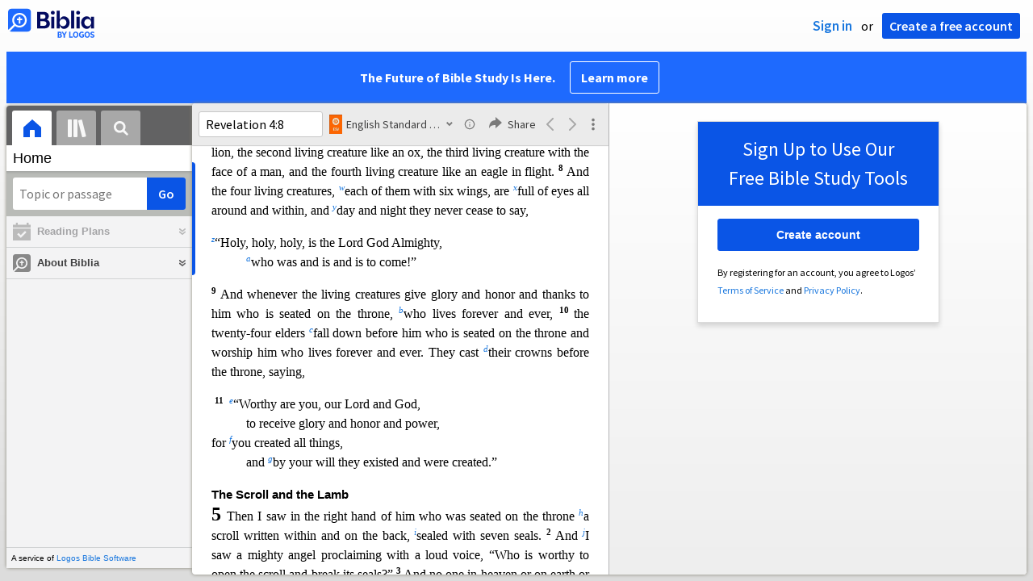

--- FILE ---
content_type: text/html; charset=utf-8
request_url: https://biblia.com/books/esv/article/ESV.REV.5?contentType=xhtml
body_size: 3914
content:

<div class="content-chunk" data-article="{&quot;articleId&quot;:&quot;ESV.REV.5&quot;,&quot;nextArticleId&quot;:&quot;ESV.REV.6&quot;,&quot;prevArticleId&quot;:&quot;ESV.REV.4&quot;,&quot;offset&quot;:5338129,&quot;length&quot;:2205,&quot;resourceStart&quot;:1028780,&quot;resourceLength&quot;:4362013,&quot;targetId&quot;:&quot;marker256718&quot;}" data-resource="{&quot;resourceName&quot;:&quot;esv&quot;,&quot;resourceId&quot;:&quot;LLS:1.0.710&quot;,&quot;title&quot;:&quot;English Standard Version&quot;,&quot;abbreviatedTitle&quot;:&quot;ESV&quot;,&quot;type&quot;:&quot;text.monograph.bible&quot;,&quot;supportsBibleRefs&quot;:true,&quot;supportedDataTypes&quot;:[&quot;bible+esv&quot;],&quot;supportsDynamicText&quot;:false,&quot;version&quot;:&quot;2025-02-26T22:32:08Z&quot;}">
	<div class="resourcetext"><p class="lang-en" style="font-weight:bold;font-size:.925em;font-family:Arial;margin:12pt 0 0 0"><a data-datatype="bible+esv" data-reference="Revelation 5:1" rel="milestone" style="display: inline-block; height: 1em; width: 0px;"></a><span id="marker256718" data-offset="5338129" class="offset-marker"></span><span id="marker256719" data-offset="5338129" class="offset-marker"></span>The Scroll and the Lamb </p> <p class="lang-en" style="font-size:1em"><span style="font-weight:bold;font-size:1.5em">5 </span>Then I saw in the right hand of him who was seated on the throne <a rel="popup" data-resourcename="esv" data-content="&lt;div class=&quot;resourcetext&quot;&gt;&lt;span class=&quot;lang-en&quot;&gt;&lt;a data-reference=&quot;Eze2.9&quot; data-datatype=&quot;bible+esv&quot; href=&quot;/reference/Eze2.9?resourceName=esv&quot; class=&quot;bibleref&quot;&gt;&lt;span style=&quot;vertical-align:normal&quot;&gt;Eze 2:9 &lt;/span&gt;&lt;/a&gt;&lt;a data-reference=&quot;Eze2.10&quot; data-datatype=&quot;bible+esv&quot; href=&quot;/reference/Eze2.10?resourceName=esv&quot; class=&quot;bibleref&quot;&gt;&lt;span style=&quot;vertical-align:normal&quot;&gt;Eze 2:10 &lt;/span&gt;&lt;/a&gt;&lt;br /&gt;&lt;/span&gt; &lt;/div&gt;" href="#"><span style="font-style:italic;vertical-align:super;line-height:0;font-size:66%">h</span></a>a scroll written within and on the back, <a rel="popup" data-resourcename="esv" data-content="&lt;div class=&quot;resourcetext&quot;&gt;&lt;span class=&quot;lang-en&quot;&gt;&lt;a data-reference=&quot;Is29.11&quot; data-datatype=&quot;bible+esv&quot; href=&quot;/reference/Is29.11?resourceName=esv&quot; class=&quot;bibleref&quot;&gt;&lt;span style=&quot;vertical-align:normal&quot;&gt;Is 29:11 &lt;/span&gt;&lt;/a&gt;&lt;a data-reference=&quot;Da12.4&quot; data-datatype=&quot;bible+esv&quot; href=&quot;/reference/Da12.4?resourceName=esv&quot; class=&quot;bibleref&quot;&gt;&lt;span style=&quot;vertical-align:normal&quot;&gt;Da 12:4 &lt;/span&gt;&lt;/a&gt;&lt;br /&gt;&lt;/span&gt; &lt;/div&gt;" href="#"><span style="font-style:italic;vertical-align:super;line-height:0;font-size:66%">i</span></a>sealed with seven seals. <a data-datatype="bible+esv" data-reference="Revelation 5:2" rel="milestone" style="display: inline-block; height: 1em; width: 0px;"></a><span style="font-weight:bold;vertical-align:super;line-height:0;font-size:66%">2 </span>And <a rel="popup" data-resourcename="esv" data-content="&lt;div class=&quot;resourcetext&quot;&gt;&lt;span class=&quot;lang-en&quot;&gt;&lt;a data-reference=&quot;Re10.1&quot; data-datatype=&quot;bible+esv&quot; href=&quot;/reference/Re10.1?resourceName=esv&quot; class=&quot;bibleref&quot;&gt;&lt;span style=&quot;vertical-align:normal&quot;&gt;Re 10:1 &lt;/span&gt;&lt;/a&gt;&lt;a data-reference=&quot;Re18.21&quot; data-datatype=&quot;bible+esv&quot; href=&quot;/reference/Re18.21?resourceName=esv&quot; class=&quot;bibleref&quot;&gt;&lt;span style=&quot;vertical-align:normal&quot;&gt;Re 18:21 &lt;/span&gt;&lt;/a&gt;&lt;br /&gt;&lt;/span&gt; &lt;/div&gt;" href="#"><span style="font-style:italic;vertical-align:super;line-height:0;font-size:66%">j</span></a>I saw a mighty angel proclaimin<span id="marker256720" data-offset="5338329" class="offset-marker"></span>g with a loud voice, “Who is worthy to open the scroll and break its seals?” <a data-datatype="bible+esv" data-reference="Revelation 5:3" rel="milestone" style="display: inline-block; height: 1em; width: 0px;"></a><span style="font-weight:bold;vertical-align:super;line-height:0;font-size:66%">3 </span>And no one in heaven or on earth or under the earth was able to open the scroll or to look into it, <a data-datatype="bible+esv" data-reference="Revelation 5:4" rel="milestone" style="display: inline-block; height: 1em; width: 0px;"></a><span style="font-weight:bold;vertical-align:super;line-height:0;font-size:66%">4 </span>and I began to wee<span id="marker256721" data-offset="5338529" class="offset-marker"></span>p loudly because no one was found worthy to open the scroll or to look into it. <a data-datatype="bible+esv" data-reference="Revelation 5:5" rel="milestone" style="display: inline-block; height: 1em; width: 0px;"></a><span style="font-weight:bold;vertical-align:super;line-height:0;font-size:66%">5 </span>And one of the elders said to me, “Weep no more; behold, <a rel="popup" data-resourcename="esv" data-content="&lt;div class=&quot;resourcetext&quot;&gt;&lt;span class=&quot;lang-en&quot;&gt;&lt;a data-reference=&quot;Ge49.9&quot; data-datatype=&quot;bible+esv&quot; href=&quot;/reference/Ge49.9?resourceName=esv&quot; class=&quot;bibleref&quot;&gt;&lt;span style=&quot;vertical-align:normal&quot;&gt;Ge 49:9 &lt;/span&gt;&lt;/a&gt;&lt;br /&gt;&lt;/span&gt; &lt;/div&gt;" href="#"><span style="font-style:italic;vertical-align:super;line-height:0;font-size:66%">k</span></a>the Lion <a rel="popup" data-resourcename="esv" data-content="&lt;div class=&quot;resourcetext&quot;&gt;&lt;span class=&quot;lang-en&quot;&gt;&lt;a data-reference=&quot;Heb7.14&quot; data-datatype=&quot;bible+esv&quot; href=&quot;/reference/Heb7.14?resourceName=esv&quot; class=&quot;bibleref&quot;&gt;&lt;span style=&quot;vertical-align:normal&quot;&gt;Heb 7:14 &lt;/span&gt;&lt;/a&gt;&lt;br /&gt;&lt;/span&gt; &lt;/div&gt;" href="#"><span style="font-style:italic;vertical-align:super;line-height:0;font-size:66%">l</span></a>of the tribe of Judah, <a rel="popup" data-resourcename="esv" data-content="&lt;div class=&quot;resourcetext&quot;&gt;&lt;span class=&quot;lang-en&quot;&gt;&lt;a data-reference=&quot;Re22.16&quot; data-datatype=&quot;bible+esv&quot; href=&quot;/reference/Re22.16?resourceName=esv&quot; class=&quot;bibleref&quot;&gt;&lt;span style=&quot;vertical-align:normal&quot;&gt;Re 22:16 &lt;/span&gt;&lt;/a&gt;&lt;a data-reference=&quot;Is11.1&quot; data-datatype=&quot;bible+esv&quot; href=&quot;/reference/Is11.1?resourceName=esv&quot; class=&quot;bibleref&quot;&gt;&lt;span style=&quot;vertical-align:normal&quot;&gt;Is 11:1 &lt;/span&gt;&lt;/a&gt;&lt;a data-reference=&quot;Is11.10&quot; data-datatype=&quot;bible+esv&quot; href=&quot;/reference/Is11.10?resourceName=esv&quot; class=&quot;bibleref&quot;&gt;&lt;span style=&quot;vertical-align:normal&quot;&gt;Is 11:10 &lt;/span&gt;&lt;/a&gt;&lt;a data-reference=&quot;Ro15.12&quot; data-datatype=&quot;bible+esv&quot; href=&quot;/reference/Ro15.12?resourceName=esv&quot; class=&quot;bibleref&quot;&gt;&lt;span style=&quot;vertical-align:normal&quot;&gt;Ro 15:12 &lt;/span&gt;&lt;/a&gt;&lt;br /&gt;&lt;/span&gt; &lt;/div&gt;" href="#"><span style="font-style:italic;vertical-align:super;line-height:0;font-size:66%">m</span></a>the Root of David, has<span id="marker256722" data-offset="5338729" class="offset-marker"></span> conquered, so that he can open the scroll and its seven seals.”  </p> <p class="lang-en" style="font-size:1em;text-indent:12pt"><a data-datatype="bible+esv" data-reference="Revelation 5:6" rel="milestone" style="display: inline-block; height: 1em; width: 0px;"></a><span style="font-weight:bold;vertical-align:super;line-height:0;font-size:66%">6 </span>And between the throne and the four living creatures and among the elders I saw <a rel="popup" data-resourcename="esv" data-content="&lt;div class=&quot;resourcetext&quot;&gt;&lt;span class=&quot;lang-en&quot;&gt;&lt;a data-reference=&quot;Re5.9&quot; data-datatype=&quot;bible+esv&quot; href=&quot;/reference/Re5.9?resourceName=esv&quot; class=&quot;bibleref&quot;&gt;&lt;span style=&quot;vertical-align:normal&quot;&gt;Re 5:9 &lt;/span&gt;&lt;/a&gt;&lt;a data-reference=&quot;Re5.12&quot; data-datatype=&quot;bible+esv&quot; href=&quot;/reference/Re5.12?resourceName=esv&quot; class=&quot;bibleref&quot;&gt;&lt;span style=&quot;vertical-align:normal&quot;&gt;Re 5:12 &lt;/span&gt;&lt;/a&gt;&lt;a data-reference=&quot;Re13.8&quot; data-datatype=&quot;bible+esv&quot; href=&quot;/reference/Re13.8?resourceName=esv&quot; class=&quot;bibleref&quot;&gt;&lt;span style=&quot;vertical-align:normal&quot;&gt;Re 13:8 &lt;/span&gt;&lt;/a&gt;&lt;a data-reference=&quot;Is53.7&quot; data-datatype=&quot;bible+esv&quot; href=&quot;/reference/Is53.7?resourceName=esv&quot; class=&quot;bibleref&quot;&gt;&lt;span style=&quot;vertical-align:normal&quot;&gt;Is 53:7 &lt;/span&gt;&lt;/a&gt;&lt;a data-reference=&quot;Jn1.29&quot; data-datatype=&quot;bible+esv&quot; href=&quot;/reference/Jn1.29?resourceName=esv&quot; class=&quot;bibleref&quot;&gt;&lt;span style=&quot;vertical-align:normal&quot;&gt;Jn 1:29 &lt;/span&gt;&lt;/a&gt;&lt;a data-reference=&quot;Jn1.36&quot; data-datatype=&quot;bible+esv&quot; href=&quot;/reference/Jn1.36?resourceName=esv&quot; class=&quot;bibleref&quot;&gt;&lt;span style=&quot;vertical-align:normal&quot;&gt;Jn 1:36 &lt;/span&gt;&lt;/a&gt;&lt;a data-reference=&quot;1Pe1.19&quot; data-datatype=&quot;bible+esv&quot; href=&quot;/reference/1Pe1.19?resourceName=esv&quot; class=&quot;bibleref&quot;&gt;&lt;span style=&quot;vertical-align:normal&quot;&gt;1 Pe 1:19 &lt;/span&gt;&lt;/a&gt;&lt;br /&gt;&lt;/span&gt; &lt;/div&gt;" href="#"><span style="font-style:italic;vertical-align:super;line-height:0;font-size:66%">n</span></a>a Lamb standing, as though it had been slain, with<span id="marker256723" data-offset="5338929" class="offset-marker"></span> seven horns and with <a rel="popup" data-resourcename="esv" data-content="&lt;div class=&quot;resourcetext&quot;&gt;&lt;span class=&quot;lang-en&quot;&gt;&lt;a data-reference=&quot;Zec3.9&quot; data-datatype=&quot;bible+esv&quot; href=&quot;/reference/Zec3.9?resourceName=esv&quot; class=&quot;bibleref&quot;&gt;&lt;span style=&quot;vertical-align:normal&quot;&gt;Zec 3:9 &lt;/span&gt;&lt;/a&gt;&lt;a data-reference=&quot;Zec4.10&quot; data-datatype=&quot;bible+esv&quot; href=&quot;/reference/Zec4.10?resourceName=esv&quot; class=&quot;bibleref&quot;&gt;&lt;span style=&quot;vertical-align:normal&quot;&gt;Zec 4:10 &lt;/span&gt;&lt;/a&gt;&lt;br /&gt;&lt;/span&gt; &lt;/div&gt;" href="#"><span style="font-style:italic;vertical-align:super;line-height:0;font-size:66%">o</span></a>seven eyes, which are <a rel="popup" data-resourcename="esv" data-content="&lt;div class=&quot;resourcetext&quot;&gt;&lt;span class=&quot;lang-en&quot;&gt;&lt;a data-reference=&quot;Re1.4&quot; data-datatype=&quot;bible+esv&quot; href=&quot;/reference/Re1.4?resourceName=esv&quot; class=&quot;bibleref&quot;&gt;&lt;span style=&quot;vertical-align:normal&quot;&gt;Re 1:4 &lt;/span&gt;&lt;/a&gt;&lt;br /&gt;&lt;/span&gt; &lt;/div&gt;" href="#"><span style="font-style:italic;vertical-align:super;line-height:0;font-size:66%">p</span></a>the seven spirits of God sent out into all the earth. <a data-datatype="bible+esv" data-reference="Revelation 5:7" rel="milestone" style="display: inline-block; height: 1em; width: 0px;"></a><span style="font-weight:bold;vertical-align:super;line-height:0;font-size:66%">7 </span>And he went and took the scroll from the right hand of him who was seated on the throne. <a data-datatype="bible+esv" data-reference="Revelation 5:8" rel="milestone" style="display: inline-block; height: 1em; width: 0px;"></a><span style="font-weight:bold;vertical-align:super;line-height:0;font-size:66%">8 </span>And w<span id="marker256724" data-offset="5339129" class="offset-marker"></span>hen he had taken the scroll, the four living creatures and the twenty-four elders <a rel="popup" data-resourcename="esv" data-content="&lt;div class=&quot;resourcetext&quot;&gt;&lt;span class=&quot;lang-en&quot;&gt;&lt;a data-reference=&quot;Re4.10&quot; data-datatype=&quot;bible+esv&quot; href=&quot;/reference/Re4.10?resourceName=esv&quot; class=&quot;bibleref&quot;&gt;&lt;span style=&quot;vertical-align:normal&quot;&gt;Re 4:10 &lt;/span&gt;&lt;/a&gt;&lt;br /&gt;&lt;/span&gt; &lt;/div&gt;" href="#"><span style="font-style:italic;vertical-align:super;line-height:0;font-size:66%">q</span></a>fell down before the Lamb, <a rel="popup" data-resourcename="esv" data-content="&lt;div class=&quot;resourcetext&quot;&gt;&lt;span class=&quot;lang-en&quot;&gt;&lt;a data-reference=&quot;Re14.2&quot; data-datatype=&quot;bible+esv&quot; href=&quot;/reference/Re14.2?resourceName=esv&quot; class=&quot;bibleref&quot;&gt;&lt;span style=&quot;vertical-align:normal&quot;&gt;Re 14:2 &lt;/span&gt;&lt;/a&gt;&lt;a data-reference=&quot;Re15.2&quot; data-datatype=&quot;bible+esv&quot; href=&quot;/reference/Re15.2?resourceName=esv&quot; class=&quot;bibleref&quot;&gt;&lt;span style=&quot;vertical-align:normal&quot;&gt;Re 15:2 &lt;/span&gt;&lt;/a&gt;&lt;br /&gt;&lt;/span&gt; &lt;/div&gt;" href="#"><span style="font-style:italic;vertical-align:super;line-height:0;font-size:66%">r</span></a>each holding a harp, and <a rel="popup" data-resourcename="esv" data-content="&lt;div class=&quot;resourcetext&quot;&gt;&lt;span class=&quot;lang-en&quot;&gt;&lt;a data-reference=&quot;Re15.7&quot; data-datatype=&quot;bible+esv&quot; href=&quot;/reference/Re15.7?resourceName=esv&quot; class=&quot;bibleref&quot;&gt;&lt;span style=&quot;vertical-align:normal&quot;&gt;Re 15:7 &lt;/span&gt;&lt;/a&gt;&lt;br /&gt;&lt;/span&gt; &lt;/div&gt;" href="#"><span style="font-style:italic;vertical-align:super;line-height:0;font-size:66%">s</span></a>golden bowls full of incense, <a rel="popup" data-resourcename="esv" data-content="&lt;div class=&quot;resourcetext&quot;&gt;&lt;span class=&quot;lang-en&quot;&gt;&lt;a data-reference=&quot;Re8.3&quot; data-datatype=&quot;bible+esv&quot; href=&quot;/reference/Re8.3?resourceName=esv&quot; class=&quot;bibleref&quot;&gt;&lt;span style=&quot;vertical-align:normal&quot;&gt;Re 8:3 &lt;/span&gt;&lt;/a&gt;&lt;a data-reference=&quot;Re8.4&quot; data-datatype=&quot;bible+esv&quot; href=&quot;/reference/Re8.4?resourceName=esv&quot; class=&quot;bibleref&quot;&gt;&lt;span style=&quot;vertical-align:normal&quot;&gt;Re 8:4 &lt;/span&gt;&lt;/a&gt;&lt;a data-reference=&quot;Ps141.2&quot; data-datatype=&quot;bible+esv&quot; href=&quot;/reference/Ps141.2?resourceName=esv&quot; class=&quot;bibleref&quot;&gt;&lt;span style=&quot;vertical-align:normal&quot;&gt;Ps 141:2 &lt;/span&gt;&lt;/a&gt;&lt;br /&gt;&lt;/span&gt; &lt;/div&gt;" href="#"><span style="font-style:italic;vertical-align:super;line-height:0;font-size:66%">t</span></a>which are the prayers of the<span id="marker256725" data-offset="5339329" class="offset-marker"></span> saints. <a data-datatype="bible+esv" data-reference="Revelation 5:9" rel="milestone" style="display: inline-block; height: 1em; width: 0px;"></a><span style="font-weight:bold;vertical-align:super;line-height:0;font-size:66%">9 </span>And they sang <a rel="popup" data-resourcename="esv" data-content="&lt;div class=&quot;resourcetext&quot;&gt;&lt;span class=&quot;lang-en&quot;&gt;&lt;a data-reference=&quot;Re14.3&quot; data-datatype=&quot;bible+esv&quot; href=&quot;/reference/Re14.3?resourceName=esv&quot; class=&quot;bibleref&quot;&gt;&lt;span style=&quot;vertical-align:normal&quot;&gt;Re 14:3 &lt;/span&gt;&lt;/a&gt;&lt;a data-reference=&quot;Ps33.3&quot; data-datatype=&quot;bible+esv&quot; href=&quot;/reference/Ps33.3?resourceName=esv&quot; class=&quot;bibleref&quot;&gt;&lt;span style=&quot;vertical-align:normal&quot;&gt;Ps 33:3 &lt;/span&gt;&lt;/a&gt;&lt;br /&gt;&lt;/span&gt; &lt;/div&gt;" href="#"><span style="font-style:italic;vertical-align:super;line-height:0;font-size:66%">u</span></a>a new song, saying,  </p> <p class="lang-en" style="font-size:1em;margin:12pt 0 0 48pt;text-indent:-48pt">		“Worthy are you to take the scroll  </p> <p class="lang-en" style="font-size:1em;margin:0 0 0 48pt;text-indent:-16pt">and to open its seals,  </p> <p class="lang-en" style="font-size:1em;margin:0 0 0 48pt;text-indent:-48pt">		for <a rel="popup" data-resourcename="esv" data-content="&lt;div class=&quot;resourcetext&quot;&gt;&lt;span class=&quot;lang-en&quot;&gt;&lt;a data-reference=&quot;Re5.6&quot; data-datatype=&quot;bible+esv&quot; href=&quot;/reference/Re5.6?resourceName=esv&quot; class=&quot;bibleref&quot;&gt;&lt;span style=&quot;vertical-align:normal&quot;&gt;Re 5:6 &lt;/span&gt;&lt;/a&gt;&lt;br /&gt;&lt;/span&gt; &lt;/div&gt;" href="#"><span style="font-style:italic;vertical-align:super;line-height:0;font-size:66%">v</span></a>you were slain, and by your blood <a rel="popup" data-resourcename="esv" data-content="&lt;div class=&quot;resourcetext&quot;&gt;&lt;span class=&quot;lang-en&quot;&gt;&lt;a data-reference=&quot;Re14.3&quot; data-datatype=&quot;bible+esv&quot; href=&quot;/reference/Re14.3?resourceName=esv&quot; class=&quot;bibleref&quot;&gt;&lt;span style=&quot;vertical-align:normal&quot;&gt;Re 14:3 &lt;/span&gt;&lt;/a&gt;&lt;a data-reference=&quot;Re14.4&quot; data-datatype=&quot;bible+esv&quot; href=&quot;/reference/Re14.4?resourceName=esv&quot; class=&quot;bibleref&quot;&gt;&lt;span style=&quot;vertical-align:normal&quot;&gt;Re 14:4 &lt;/span&gt;&lt;/a&gt;&lt;a data-reference=&quot;2Pe2.1&quot; data-datatype=&quot;bible+esv&quot; href=&quot;/reference/2Pe2.1?resourceName=esv&quot; class=&quot;bibleref&quot;&gt;&lt;span style=&quot;vertical-align:normal&quot;&gt;2 Pe 2:1 &lt;/span&gt;&lt;/a&gt;&lt;br /&gt;&lt;/span&gt; &lt;/div&gt;" href="#"><span style="font-style:italic;vertical-align:super;line-height:0;font-size:66%">w</span></a>you ransomed people for God  </p> <p class="lang-en" style="font-size:1em;margin:0 0 0 48pt;text-indent:-16pt">from <a rel="popup" data-resourcename="esv" data-content="&lt;div class=&quot;resourcetext&quot;&gt;&lt;span class=&quot;lang-en&quot;&gt;&lt;a data-reference=&quot;Re7.9&quot; data-datatype=&quot;bible+esv&quot; href=&quot;/reference/Re7.9?resourceName=esv&quot; class=&quot;bibleref&quot;&gt;&lt;span style=&quot;vertical-align:normal&quot;&gt;Re 7:9 &lt;/span&gt;&lt;/a&gt;&lt;a data-reference=&quot;Re11.9&quot; data-datatype=&quot;bible+esv&quot; href=&quot;/reference/Re11.9?resourceName=esv&quot; class=&quot;bibleref&quot;&gt;&lt;span style=&quot;vertical-align:normal&quot;&gt;Re 11:9 &lt;/span&gt;&lt;/a&gt;&lt;a data-reference=&quot;Re14.6&quot; data-datatype=&quot;bible+esv&quot; href=&quot;/reference/Re14.6?resourceName=esv&quot; class=&quot;bibleref&quot;&gt;&lt;span style=&quot;vertical-align:normal&quot;&gt;Re 14:6 &lt;/span&gt;&lt;/a&gt;&lt;a data-reference=&quot;Da3.4&quot; data-datatype=&quot;bible+esv&quot; href=&quot;/reference/Da3.4?resourceName=esv&quot; class=&quot;bibleref&quot;&gt;&lt;span style=&quot;vertical-align:normal&quot;&gt;Da 3:4 &lt;/span&gt;&lt;/a&gt;&lt;br /&gt;&lt;/span&gt; &lt;/div&gt;" href="#"><span style="font-style:italic;vertical-align:super;line-height:0;font-size:66%">x</span></a>every trib<span id="marker256726" data-offset="5339529" class="offset-marker"></span>e and language and people and nation,  </p> <p class="lang-en" style="font-size:1em;margin:0 0 0 48pt;text-indent:-48pt"><a data-datatype="bible+esv" data-reference="Revelation 5:10" rel="milestone" style="display: inline-block; height: 1em; width: 0px;"></a>	<span style="font-weight:bold;vertical-align:super;line-height:0;font-size:66%">10 </span>	and you have made them <a rel="popup" data-resourcename="esv" data-content="&lt;div class=&quot;resourcetext&quot;&gt;&lt;span class=&quot;lang-en&quot;&gt;&lt;a data-reference=&quot;Re1.6&quot; data-datatype=&quot;bible+esv&quot; href=&quot;/reference/Re1.6?resourceName=esv&quot; class=&quot;bibleref&quot;&gt;&lt;span style=&quot;vertical-align:normal&quot;&gt;Re 1:6 &lt;/span&gt;&lt;/a&gt;&lt;br /&gt;&lt;/span&gt; &lt;/div&gt;" href="#"><span style="font-style:italic;vertical-align:super;line-height:0;font-size:66%">y</span></a>a kingdom and priests to our God,  </p> <p class="lang-en" style="font-size:1em;margin:0 0 0 48pt;text-indent:-16pt">and they shall reign on the earth.”  </p> <p class="lang-en" style="font-size:1em;margin:12pt 0 0 0"><a data-datatype="bible+esv" data-reference="Revelation 5:11" rel="milestone" style="display: inline-block; height: 1em; width: 0px;"></a><span style="font-weight:bold;vertical-align:super;line-height:0;font-size:66%">11 </span>Then I looked, and I heard around the throne and the liv<span id="marker256727" data-offset="5339729" class="offset-marker"></span>ing creatures and the elders the voice of many angels, numbering <a rel="popup" data-resourcename="esv" data-content="&lt;div class=&quot;resourcetext&quot;&gt;&lt;span class=&quot;lang-en&quot;&gt;&lt;a data-reference=&quot;Da7.10&quot; data-datatype=&quot;bible+esv&quot; href=&quot;/reference/Da7.10?resourceName=esv&quot; class=&quot;bibleref&quot;&gt;&lt;span style=&quot;vertical-align:normal&quot;&gt;Da 7:10 &lt;/span&gt;&lt;/a&gt;&lt;a data-reference=&quot;Heb12.22&quot; data-datatype=&quot;bible+esv&quot; href=&quot;/reference/Heb12.22?resourceName=esv&quot; class=&quot;bibleref&quot;&gt;&lt;span style=&quot;vertical-align:normal&quot;&gt;Heb 12:22 &lt;/span&gt;&lt;/a&gt;&lt;br /&gt;&lt;/span&gt; &lt;/div&gt;" href="#"><span style="font-style:italic;vertical-align:super;line-height:0;font-size:66%">z</span></a>myriads of myriads and thousands of thousands, <a data-datatype="bible+esv" data-reference="Revelation 5:12" rel="milestone" style="display: inline-block; height: 1em; width: 0px;"></a><span style="font-weight:bold;vertical-align:super;line-height:0;font-size:66%">12 </span>saying with a loud voice,  </p> <p class="lang-en" style="font-size:1em;margin:12pt 0 0 48pt;text-indent:-48pt">		<a rel="popup" data-resourcename="esv" data-content="&lt;div class=&quot;resourcetext&quot;&gt;&lt;span class=&quot;lang-en&quot;&gt;&lt;a data-reference=&quot;Re4.11&quot; data-datatype=&quot;bible+esv&quot; href=&quot;/reference/Re4.11?resourceName=esv&quot; class=&quot;bibleref&quot;&gt;&lt;span style=&quot;vertical-align:normal&quot;&gt;Re 4:11 &lt;/span&gt;&lt;/a&gt;&lt;br /&gt;&lt;/span&gt; &lt;/div&gt;" href="#"><span style="font-style:italic;vertical-align:super;line-height:0;font-size:66%">a</span></a>“Worthy is the Lamb who was slain,  </p> <p class="lang-en" style="font-size:1em;margin:0 0 0 48pt;text-indent:-48pt">		to receive powe<span id="marker256728" data-offset="5339929" class="offset-marker"></span>r and wealth and wisdom and might  </p> <p class="lang-en" style="font-size:1em;margin:0 0 0 48pt;text-indent:-48pt">		and honor and glory and blessing!”  </p> <p class="lang-en" style="font-size:1em;margin:12pt 0 0 0"><a data-datatype="bible+esv" data-reference="Revelation 5:13" rel="milestone" style="display: inline-block; height: 1em; width: 0px;"></a><span style="font-weight:bold;vertical-align:super;line-height:0;font-size:66%">13 </span>And I heard <a rel="popup" data-resourcename="esv" data-content="&lt;div class=&quot;resourcetext&quot;&gt;&lt;span class=&quot;lang-en&quot;&gt;&lt;a data-reference=&quot;Ps145.21&quot; data-datatype=&quot;bible+esv&quot; href=&quot;/reference/Ps145.21?resourceName=esv&quot; class=&quot;bibleref&quot;&gt;&lt;span style=&quot;vertical-align:normal&quot;&gt;Ps 145:21 &lt;/span&gt;&lt;/a&gt;&lt;a data-reference=&quot;Ps150.6&quot; data-datatype=&quot;bible+esv&quot; href=&quot;/reference/Ps150.6?resourceName=esv&quot; class=&quot;bibleref&quot;&gt;&lt;span style=&quot;vertical-align:normal&quot;&gt;Ps 150:6 &lt;/span&gt;&lt;/a&gt;&lt;br /&gt;&lt;/span&gt; &lt;/div&gt;" href="#"><span style="font-style:italic;vertical-align:super;line-height:0;font-size:66%">b</span></a>every creature in heaven and on earth and under the earth and in the sea, and all that is in them, saying, <span id="marker256729" data-offset="5340129" class="offset-marker"></span> </p> <p class="lang-en" style="font-size:1em;margin:12pt 0 0 48pt;text-indent:-48pt">		“To him who sits on the throne and to the Lamb  </p> <p class="lang-en" style="font-size:1em;margin:0 0 0 48pt;text-indent:-48pt">		be blessing and honor and glory and might forever and ever!”  </p> <p class="lang-en" style="font-size:1em;margin:12pt 0 0 0"><a data-datatype="bible+esv" data-reference="Revelation 5:14" rel="milestone" style="display: inline-block; height: 1em; width: 0px;"></a><span style="font-weight:bold;vertical-align:super;line-height:0;font-size:66%">14 </span>And the four living creatures <a rel="popup" data-resourcename="esv" data-content="&lt;div class=&quot;resourcetext&quot;&gt;&lt;span class=&quot;lang-en&quot;&gt;&lt;a data-reference=&quot;Re7.12&quot; data-datatype=&quot;bible+esv&quot; href=&quot;/reference/Re7.12?resourceName=esv&quot; class=&quot;bibleref&quot;&gt;&lt;span style=&quot;vertical-align:normal&quot;&gt;Re 7:12 &lt;/span&gt;&lt;/a&gt;&lt;a data-reference=&quot;Re19.4&quot; data-datatype=&quot;bible+esv&quot; href=&quot;/reference/Re19.4?resourceName=esv&quot; class=&quot;bibleref&quot;&gt;&lt;span style=&quot;vertical-align:normal&quot;&gt;Re 19:4 &lt;/span&gt;&lt;/a&gt;&lt;br /&gt;&lt;/span&gt; &lt;/div&gt;" href="#"><span style="font-style:italic;vertical-align:super;line-height:0;font-size:66%">c</span></a>said, “Amen!” and the elders <a rel="popup" data-resourcename="esv" data-content="&lt;div class=&quot;resourcetext&quot;&gt;&lt;span class=&quot;lang-en&quot;&gt;&lt;a data-reference=&quot;Re5.8&quot; data-datatype=&quot;bible+esv&quot; href=&quot;/reference/Re5.8?resourceName=esv&quot; class=&quot;bibleref&quot;&gt;&lt;span style=&quot;vertical-align:normal&quot;&gt;Re 5:8 &lt;/span&gt;&lt;/a&gt;&lt;a data-reference=&quot;Re4.10&quot; data-datatype=&quot;bible+esv&quot; href=&quot;/reference/Re4.10?resourceName=esv&quot; class=&quot;bibleref&quot;&gt;&lt;span style=&quot;vertical-align:normal&quot;&gt;Re 4:10 &lt;/span&gt;&lt;/a&gt;&lt;br /&gt;&lt;/span&gt; &lt;/div&gt;" href="#"><span style="font-style:italic;vertical-align:super;line-height:0;font-size:66%">d</span></a>fell down and worship<span id="marker256730" data-offset="5340329" class="offset-marker"></span>ed.  </p> </div>
</div>


--- FILE ---
content_type: text/html; charset=utf-8
request_url: https://biblia.com/books/esv/article/ESV.REV.3?contentType=xhtml
body_size: 58243
content:

<div class="content-chunk" data-article="{&quot;articleId&quot;:&quot;ESV.REV.3&quot;,&quot;nextArticleId&quot;:&quot;ESV.REV.4&quot;,&quot;prevArticleId&quot;:&quot;ESV.REV.2&quot;,&quot;offset&quot;:5332773,&quot;length&quot;:3420,&quot;resourceStart&quot;:1028780,&quot;resourceLength&quot;:4362013,&quot;targetId&quot;:&quot;marker273725&quot;}" data-resource="{&quot;resourceName&quot;:&quot;esv&quot;,&quot;resourceId&quot;:&quot;LLS:1.0.710&quot;,&quot;title&quot;:&quot;English Standard Version&quot;,&quot;abbreviatedTitle&quot;:&quot;ESV&quot;,&quot;type&quot;:&quot;text.monograph.bible&quot;,&quot;supportsBibleRefs&quot;:true,&quot;supportedDataTypes&quot;:[&quot;bible+esv&quot;],&quot;supportsDynamicText&quot;:false,&quot;version&quot;:&quot;2025-02-26T22:32:08Z&quot;}">
	<div class="resourcetext"><p class="lang-en" style="font-weight:bold;font-size:.925em;font-family:Arial;margin:12pt 0 0 0"><a data-datatype="bible+esv" data-reference="Revelation 3:1" rel="milestone" style="display: inline-block; height: 1em; width: 0px;"></a><span id="marker273725" data-offset="5332773" class="offset-marker"></span><span id="marker273726" data-offset="5332773" class="offset-marker"></span>To the Church in Sardis </p> <p class="lang-en" style="font-size:1em"><span style="font-weight:bold;font-size:1.5em">3 </span><span class="words-of-christ">“And to the angel of the church in Sardis write: ‘The words of him </span><a rel="popup" data-resourcename="esv" data-content="&lt;div class=&quot;resourcetext&quot;&gt;&lt;span class=&quot;lang-en&quot;&gt;&lt;a data-reference=&quot;Re1.4&quot; data-datatype=&quot;bible+esv&quot; href=&quot;/reference/Re1.4?resourceName=esv&quot; class=&quot;bibleref&quot;&gt;&lt;span style=&quot;vertical-align:normal&quot;&gt;Re 1:4 &lt;/span&gt;&lt;/a&gt;&lt;a data-reference=&quot;Re1.16&quot; data-datatype=&quot;bible+esv&quot; href=&quot;/reference/Re1.16?resourceName=esv&quot; class=&quot;bibleref&quot;&gt;&lt;span style=&quot;vertical-align:normal&quot;&gt;Re 1:16 &lt;/span&gt;&lt;/a&gt;&lt;br /&gt;&lt;/span&gt; &lt;/div&gt;" href="#"><span style="font-style:italic;vertical-align:super;line-height:0;font-size:66%">i</span></a><span class="words-of-christ">who has the seven spirits of God and the seven stars.</span>  </p> <p class="lang-en" style="font-size:1em;text-indent:12pt"><span class="words-of-christ">“ ‘I know your works. You have the reputation </span><a rel="popup" data-resourcename="esv" data-content="&lt;div class=&quot;resourcetext&quot;&gt;&lt;span class=&quot;lang-en&quot;&gt;&lt;a data-reference=&quot;1Ti5.6&quot; data-datatype=&quot;bible+esv&quot; href=&quot;/reference/1Ti5.6?resourceName=esv&quot; class=&quot;bibleref&quot;&gt;&lt;span style=&quot;vertical-align:normal&quot;&gt;1 Ti 5:6 &lt;/span&gt;&lt;/a&gt;&lt;br /&gt;&lt;/span&gt; &lt;/div&gt;" href="#"><span style="font-style:italic;vertical-align:super;line-height:0;font-size:66%">j</span></a><span class="words-of-christ">o<span id="marker273727" data-offset="5332973" class="offset-marker"></span>f</span><span class="words-of-christ"> being alive, </span><a rel="popup" data-resourcename="esv" data-content="&lt;div class=&quot;resourcetext&quot;&gt;&lt;span class=&quot;lang-en&quot;&gt;&lt;a data-reference=&quot;Lk15.24&quot; data-datatype=&quot;bible+esv&quot; href=&quot;/reference/Lk15.24?resourceName=esv&quot; class=&quot;bibleref&quot;&gt;&lt;span style=&quot;vertical-align:normal&quot;&gt;Lk 15:24 &lt;/span&gt;&lt;/a&gt;&lt;br /&gt;&lt;/span&gt; &lt;/div&gt;" href="#"><span style="font-style:italic;vertical-align:super;line-height:0;font-size:66%">k</span></a><span class="words-of-christ">but you are dead.</span> <a data-datatype="bible+esv" data-reference="Revelation 3:2" rel="milestone" style="display: inline-block; height: 1em; width: 0px;"></a><span style="font-weight:bold;vertical-align:super;line-height:0;font-size:66%">2 </span><span class="words-of-christ">Wake up, and strengthen what remains and is about to die, for I have not found your works </span><a rel="popup" data-resourcename="esv" data-content="&lt;div class=&quot;resourcetext&quot;&gt;&lt;span class=&quot;lang-en&quot;&gt;&lt;a data-reference=&quot;Ac14.26&quot; data-datatype=&quot;bible+esv&quot; href=&quot;/reference/Ac14.26?resourceName=esv&quot; class=&quot;bibleref&quot;&gt;&lt;span style=&quot;vertical-align:normal&quot;&gt;Ac 14:26 &lt;/span&gt;&lt;/a&gt;&lt;br /&gt;&lt;/span&gt; &lt;/div&gt;" href="#"><span style="font-style:italic;vertical-align:super;line-height:0;font-size:66%">l</span></a><span class="words-of-christ">complete in the sight of my God.</span> <a data-datatype="bible+esv" data-reference="Revelation 3:3" rel="milestone" style="display: inline-block; height: 1em; width: 0px;"></a><span style="font-weight:bold;vertical-align:super;line-height:0;font-size:66%">3 </span><a rel="popup" data-resourcename="esv" data-content="&lt;div class=&quot;resourcetext&quot;&gt;&lt;span class=&quot;lang-en&quot;&gt;&lt;a data-reference=&quot;2Ti1.13&quot; data-datatype=&quot;bible+esv&quot; href=&quot;/reference/2Ti1.13?resourceName=esv&quot; class=&quot;bibleref&quot;&gt;&lt;span style=&quot;vertical-align:normal&quot;&gt;2 Ti 1:13 &lt;/span&gt;&lt;/a&gt;&lt;br /&gt;&lt;/span&gt; &lt;/div&gt;" href="#"><span style="font-style:italic;vertical-align:super;line-height:0;font-size:66%">m</span></a><span class="words-of-christ">Remember, then, what you received </span><span class="words-of-christ"><span id="marker273728" data-offset="5333173" class="offset-marker"></span>and</span><span class="words-of-christ"> heard. Keep it, and repent. If you will not wake up, </span><a rel="popup" data-resourcename="esv" data-content="&lt;div class=&quot;resourcetext&quot;&gt;&lt;span class=&quot;lang-en&quot;&gt;&lt;a data-reference=&quot;Re2.5&quot; data-datatype=&quot;bible+esv&quot; href=&quot;/reference/Re2.5?resourceName=esv&quot; class=&quot;bibleref&quot;&gt;&lt;span style=&quot;vertical-align:normal&quot;&gt;Re 2:5 &lt;/span&gt;&lt;/a&gt;&lt;br /&gt;&lt;/span&gt; &lt;/div&gt;" href="#"><span style="font-style:italic;vertical-align:super;line-height:0;font-size:66%">n</span></a><span class="words-of-christ">I will come </span><a rel="popup" data-resourcename="esv" data-content="&lt;div class=&quot;resourcetext&quot;&gt;&lt;span class=&quot;lang-en&quot;&gt;&lt;a data-reference=&quot;Re16.15&quot; data-datatype=&quot;bible+esv&quot; href=&quot;/reference/Re16.15?resourceName=esv&quot; class=&quot;bibleref&quot;&gt;&lt;span style=&quot;vertical-align:normal&quot;&gt;Re 16:15 &lt;/span&gt;&lt;/a&gt;&lt;a data-reference=&quot;Mt24.43&quot; data-datatype=&quot;bible+esv&quot; href=&quot;/reference/Mt24.43?resourceName=esv&quot; class=&quot;bibleref&quot;&gt;&lt;span style=&quot;vertical-align:normal&quot;&gt;Mt 24:43 &lt;/span&gt;&lt;/a&gt;&lt;a data-reference=&quot;1Th5.2&quot; data-datatype=&quot;bible+esv&quot; href=&quot;/reference/1Th5.2?resourceName=esv&quot; class=&quot;bibleref&quot;&gt;&lt;span style=&quot;vertical-align:normal&quot;&gt;1 Th 5:2 &lt;/span&gt;&lt;/a&gt;&lt;a data-reference=&quot;1Th5.4&quot; data-datatype=&quot;bible+esv&quot; href=&quot;/reference/1Th5.4?resourceName=esv&quot; class=&quot;bibleref&quot;&gt;&lt;span style=&quot;vertical-align:normal&quot;&gt;1 Th 5:4 &lt;/span&gt;&lt;/a&gt;&lt;a data-reference=&quot;2Pe3.10&quot; data-datatype=&quot;bible+esv&quot; href=&quot;/reference/2Pe3.10?resourceName=esv&quot; class=&quot;bibleref&quot;&gt;&lt;span style=&quot;vertical-align:normal&quot;&gt;2 Pe 3:10 &lt;/span&gt;&lt;/a&gt;&lt;br /&gt;&lt;/span&gt; &lt;/div&gt;" href="#"><span style="font-style:italic;vertical-align:super;line-height:0;font-size:66%">o</span></a><span class="words-of-christ">like a thief, and you will not know at what hour I will come against you.</span> <a data-datatype="bible+esv" data-reference="Revelation 3:4" rel="milestone" style="display: inline-block; height: 1em; width: 0px;"></a><span style="font-weight:bold;vertical-align:super;line-height:0;font-size:66%">4 </span><span class="words-of-christ">Yet you have still a few names in Sardis, people </span><span class="words-of-christ"><span id="marker273729" data-offset="5333373" class="offset-marker"></span>who</span><span class="words-of-christ"> have not </span><a rel="popup" data-resourcename="esv" data-content="&lt;div class=&quot;resourcetext&quot;&gt;&lt;span class=&quot;lang-en&quot;&gt;&lt;a data-reference=&quot;Jud23&quot; data-datatype=&quot;bible+esv&quot; href=&quot;/reference/Jud23?resourceName=esv&quot; class=&quot;bibleref&quot;&gt;&lt;span style=&quot;vertical-align:normal&quot;&gt;Jud 23 &lt;/span&gt;&lt;/a&gt;&lt;br /&gt;&lt;/span&gt; &lt;/div&gt;" href="#"><span style="font-style:italic;vertical-align:super;line-height:0;font-size:66%">p</span></a><span class="words-of-christ">soiled their garments, and they will walk with me </span><a rel="popup" data-resourcename="esv" data-content="&lt;div class=&quot;resourcetext&quot;&gt;&lt;span class=&quot;lang-en&quot;&gt;&lt;a data-reference=&quot;Re6.11&quot; data-datatype=&quot;bible+esv&quot; href=&quot;/reference/Re6.11?resourceName=esv&quot; class=&quot;bibleref&quot;&gt;&lt;span style=&quot;vertical-align:normal&quot;&gt;Re 6:11 &lt;/span&gt;&lt;/a&gt;&lt;a data-reference=&quot;Re7.9&quot; data-datatype=&quot;bible+esv&quot; href=&quot;/reference/Re7.9?resourceName=esv&quot; class=&quot;bibleref&quot;&gt;&lt;span style=&quot;vertical-align:normal&quot;&gt;Re 7:9 &lt;/span&gt;&lt;/a&gt;&lt;a data-reference=&quot;Ec9.8&quot; data-datatype=&quot;bible+esv&quot; href=&quot;/reference/Ec9.8?resourceName=esv&quot; class=&quot;bibleref&quot;&gt;&lt;span style=&quot;vertical-align:normal&quot;&gt;Ec 9:8 &lt;/span&gt;&lt;/a&gt;&lt;br /&gt;&lt;/span&gt; &lt;/div&gt;" href="#"><span style="font-style:italic;vertical-align:super;line-height:0;font-size:66%">q</span></a><span class="words-of-christ">in white, for they are </span><a rel="popup" data-resourcename="esv" data-content="&lt;div class=&quot;resourcetext&quot;&gt;&lt;span class=&quot;lang-en&quot;&gt;&lt;a data-reference=&quot;Lk20.35&quot; data-datatype=&quot;bible+esv&quot; href=&quot;/reference/Lk20.35?resourceName=esv&quot; class=&quot;bibleref&quot;&gt;&lt;span style=&quot;vertical-align:normal&quot;&gt;Lk 20:35 &lt;/span&gt;&lt;/a&gt;&lt;br /&gt;&lt;/span&gt; &lt;/div&gt;" href="#"><span style="font-style:italic;vertical-align:super;line-height:0;font-size:66%">r</span></a><span class="words-of-christ">worthy.</span> <a data-datatype="bible+esv" data-reference="Revelation 3:5" rel="milestone" style="display: inline-block; height: 1em; width: 0px;"></a><span style="font-weight:bold;vertical-align:super;line-height:0;font-size:66%">5 </span><a rel="popup" data-resourcename="esv" data-content="&lt;div class=&quot;resourcetext&quot;&gt;&lt;span class=&quot;lang-en&quot;&gt;&lt;a data-reference=&quot;Re2.7&quot; data-datatype=&quot;bible+esv&quot; href=&quot;/reference/Re2.7?resourceName=esv&quot; class=&quot;bibleref&quot;&gt;&lt;span style=&quot;vertical-align:normal&quot;&gt;Re 2:7 &lt;/span&gt;&lt;/a&gt;&lt;br /&gt;&lt;/span&gt; &lt;/div&gt;" href="#"><span style="font-style:italic;vertical-align:super;line-height:0;font-size:66%">s</span></a><span class="words-of-christ">The one who conquers will be clothed thus in white garments, and I will never </span><a rel="popup" data-resourcename="esv" data-content="&lt;div class=&quot;resourcetext&quot;&gt;&lt;span class=&quot;lang-en&quot;&gt;&lt;a data-reference=&quot;Ex32.32&quot; data-datatype=&quot;bible+esv&quot; href=&quot;/reference/Ex32.32?resourceName=esv&quot; class=&quot;bibleref&quot;&gt;&lt;span style=&quot;vertical-align:normal&quot;&gt;Ex 32:32 &lt;/span&gt;&lt;/a&gt;&lt;br /&gt;&lt;/span&gt; &lt;/div&gt;" href="#"><span style="font-style:italic;vertical-align:super;line-height:0;font-size:66%">t</span></a><span class="words-of-christ">blot his name </span><span class="words-of-christ">ou<span id="marker273730" data-offset="5333573" class="offset-marker"></span>t</span><span class="words-of-christ"> of </span><a rel="popup" data-resourcename="esv" data-content="&lt;div class=&quot;resourcetext&quot;&gt;&lt;span class=&quot;lang-en&quot;&gt;&lt;a data-reference=&quot;Re13.8&quot; data-datatype=&quot;bible+esv&quot; href=&quot;/reference/Re13.8?resourceName=esv&quot; class=&quot;bibleref&quot;&gt;&lt;span style=&quot;vertical-align:normal&quot;&gt;Re 13:8 &lt;/span&gt;&lt;/a&gt;&lt;a data-reference=&quot;Re17.8&quot; data-datatype=&quot;bible+esv&quot; href=&quot;/reference/Re17.8?resourceName=esv&quot; class=&quot;bibleref&quot;&gt;&lt;span style=&quot;vertical-align:normal&quot;&gt;Re 17:8 &lt;/span&gt;&lt;/a&gt;&lt;a data-reference=&quot;Re20.12&quot; data-datatype=&quot;bible+esv&quot; href=&quot;/reference/Re20.12?resourceName=esv&quot; class=&quot;bibleref&quot;&gt;&lt;span style=&quot;vertical-align:normal&quot;&gt;Re 20:12 &lt;/span&gt;&lt;/a&gt;&lt;a data-reference=&quot;Re20.15&quot; data-datatype=&quot;bible+esv&quot; href=&quot;/reference/Re20.15?resourceName=esv&quot; class=&quot;bibleref&quot;&gt;&lt;span style=&quot;vertical-align:normal&quot;&gt;Re 20:15 &lt;/span&gt;&lt;/a&gt;&lt;a data-reference=&quot;Re21.27&quot; data-datatype=&quot;bible+esv&quot; href=&quot;/reference/Re21.27?resourceName=esv&quot; class=&quot;bibleref&quot;&gt;&lt;span style=&quot;vertical-align:normal&quot;&gt;Re 21:27 &lt;/span&gt;&lt;/a&gt;&lt;a data-reference=&quot;Php4.3&quot; data-datatype=&quot;bible+esv&quot; href=&quot;/reference/Php4.3?resourceName=esv&quot; class=&quot;bibleref&quot;&gt;&lt;span style=&quot;vertical-align:normal&quot;&gt;Php 4:3 &lt;/span&gt;&lt;/a&gt;&lt;br /&gt;&lt;/span&gt; &lt;/div&gt;" href="#"><span style="font-style:italic;vertical-align:super;line-height:0;font-size:66%">u</span></a><span class="words-of-christ">the book of life. </span><a rel="popup" data-resourcename="esv" data-content="&lt;div class=&quot;resourcetext&quot;&gt;&lt;span class=&quot;lang-en&quot;&gt;&lt;a data-reference=&quot;Mt10.32&quot; data-datatype=&quot;bible+esv&quot; href=&quot;/reference/Mt10.32?resourceName=esv&quot; class=&quot;bibleref&quot;&gt;&lt;span style=&quot;vertical-align:normal&quot;&gt;Mt 10:32 &lt;/span&gt;&lt;/a&gt;&lt;a data-reference=&quot;Lk12.8&quot; data-datatype=&quot;bible+esv&quot; href=&quot;/reference/Lk12.8?resourceName=esv&quot; class=&quot;bibleref&quot;&gt;&lt;span style=&quot;vertical-align:normal&quot;&gt;Lk 12:8 &lt;/span&gt;&lt;/a&gt;&lt;br /&gt;&lt;/span&gt; &lt;/div&gt;" href="#"><span style="font-style:italic;vertical-align:super;line-height:0;font-size:66%">v</span></a><span class="words-of-christ">I will confess his name before my Father and before his angels.</span> <a data-datatype="bible+esv" data-reference="Revelation 3:6" rel="milestone" style="display: inline-block; height: 1em; width: 0px;"></a><span style="font-weight:bold;vertical-align:super;line-height:0;font-size:66%">6 </span><a rel="popup" data-resourcename="esv" data-content="&lt;div class=&quot;resourcetext&quot;&gt;&lt;span class=&quot;lang-en&quot;&gt;&lt;a data-reference=&quot;Re2.7&quot; data-datatype=&quot;bible+esv&quot; href=&quot;/reference/Re2.7?resourceName=esv&quot; class=&quot;bibleref&quot;&gt;&lt;span style=&quot;vertical-align:normal&quot;&gt;Re 2:7 &lt;/span&gt;&lt;/a&gt;&lt;br /&gt;&lt;/span&gt; &lt;/div&gt;" href="#"><span style="font-style:italic;vertical-align:super;line-height:0;font-size:66%">p</span></a><span class="words-of-christ">He who has an ear, let him hear what the Spirit says to the churches.’</span>  </p> <p class="lang-en" style="font-weight:bold;font-size:.925em;font-family:Arial;margin:12pt 0 0 0"><a data-datatype="bible+esv" data-reference="Revelation 3:7" rel="milestone" style="display: inline-block; height: 1em; width: 0px;"></a>To the Church in Philadelphia </p> <p class="lang-en" style="font-size:1em;text-indent:12pt"><span style="font-weight:bold;vertical-align:super;line-height:0;font-size:66%">7 </span><span class="words-of-christ"><span id="marker273731" data-offset="5333773" class="offset-marker"></span>“</span><span class="words-of-christ">And to the angel of the church in Philadelphia write: ‘The words of </span><a rel="popup" data-resourcename="esv" data-content="&lt;div class=&quot;resourcetext&quot;&gt;&lt;span class=&quot;lang-en&quot;&gt;&lt;a data-reference=&quot;Re6.10&quot; data-datatype=&quot;bible+esv&quot; href=&quot;/reference/Re6.10?resourceName=esv&quot; class=&quot;bibleref&quot;&gt;&lt;span style=&quot;vertical-align:normal&quot;&gt;Re 6:10 &lt;/span&gt;&lt;/a&gt;&lt;br /&gt;&lt;/span&gt; &lt;/div&gt;" href="#"><span style="font-style:italic;vertical-align:super;line-height:0;font-size:66%">w</span></a><span class="words-of-christ">the holy one, </span><a rel="popup" data-resourcename="esv" data-content="&lt;div class=&quot;resourcetext&quot;&gt;&lt;span class=&quot;lang-en&quot;&gt;&lt;a data-reference=&quot;Re3.14&quot; data-datatype=&quot;bible+esv&quot; href=&quot;/reference/Re3.14?resourceName=esv&quot; class=&quot;bibleref&quot;&gt;&lt;span style=&quot;vertical-align:normal&quot;&gt;Re 3:14 &lt;/span&gt;&lt;/a&gt;&lt;a data-reference=&quot;Re19.11&quot; data-datatype=&quot;bible+esv&quot; href=&quot;/reference/Re19.11?resourceName=esv&quot; class=&quot;bibleref&quot;&gt;&lt;span style=&quot;vertical-align:normal&quot;&gt;Re 19:11 &lt;/span&gt;&lt;/a&gt;&lt;a data-reference=&quot;1Jn5.20&quot; data-datatype=&quot;bible+esv&quot; href=&quot;/reference/1Jn5.20?resourceName=esv&quot; class=&quot;bibleref&quot;&gt;&lt;span style=&quot;vertical-align:normal&quot;&gt;1 Jn 5:20 &lt;/span&gt;&lt;/a&gt;&lt;br /&gt;&lt;/span&gt; &lt;/div&gt;" href="#"><span style="font-style:italic;vertical-align:super;line-height:0;font-size:66%">x</span></a><span class="words-of-christ">the true one, </span><a rel="popup" data-resourcename="esv" data-content="&lt;div class=&quot;resourcetext&quot;&gt;&lt;span class=&quot;lang-en&quot;&gt;&lt;a data-reference=&quot;Is22.22&quot; data-datatype=&quot;bible+esv&quot; href=&quot;/reference/Is22.22?resourceName=esv&quot; class=&quot;bibleref&quot;&gt;&lt;span style=&quot;vertical-align:normal&quot;&gt;Is 22:22 &lt;/span&gt;&lt;/a&gt;&lt;a data-reference=&quot;Lk1.32&quot; data-datatype=&quot;bible+esv&quot; href=&quot;/reference/Lk1.32?resourceName=esv&quot; class=&quot;bibleref&quot;&gt;&lt;span style=&quot;vertical-align:normal&quot;&gt;Lk 1:32 &lt;/span&gt;&lt;/a&gt;&lt;br /&gt;&lt;/span&gt; &lt;/div&gt;" href="#"><span style="font-style:italic;vertical-align:super;line-height:0;font-size:66%">y</span></a><span class="words-of-christ">who has the key of David, </span><a rel="popup" data-resourcename="esv" data-content="&lt;div class=&quot;resourcetext&quot;&gt;&lt;span class=&quot;lang-en&quot;&gt;&lt;a data-reference=&quot;Job12.14&quot; data-datatype=&quot;bible+esv&quot; href=&quot;/reference/Job12.14?resourceName=esv&quot; class=&quot;bibleref&quot;&gt;&lt;span style=&quot;vertical-align:normal&quot;&gt;Job 12:14 &lt;/span&gt;&lt;/a&gt;&lt;a data-reference=&quot;Mt16.19&quot; data-datatype=&quot;bible+esv&quot; href=&quot;/reference/Mt16.19?resourceName=esv&quot; class=&quot;bibleref&quot;&gt;&lt;span style=&quot;vertical-align:normal&quot;&gt;Mt 16:19 &lt;/span&gt;&lt;/a&gt;&lt;br /&gt;&lt;/span&gt; &lt;/div&gt;" href="#"><span style="font-style:italic;vertical-align:super;line-height:0;font-size:66%">z</span></a><span class="words-of-christ">who opens and no one will shut, who shuts and no one opens.</span>  </p> <p class="lang-en" style="font-size:1em;text-indent:12pt"><a data-datatype="bible+esv" data-reference="Revelation 3:8" rel="milestone" style="display: inline-block; height: 1em; width: 0px;"></a><span style="font-weight:bold;vertical-align:super;line-height:0;font-size:66%">8 </span><span class="words-of-christ">“ ‘I </span><span class="words-of-christ">k<span id="marker273732" data-offset="5333973" class="offset-marker"></span>now</span><span class="words-of-christ"> your works. Behold, I have set before you </span><a rel="popup" data-resourcename="esv" data-content="&lt;div class=&quot;resourcetext&quot;&gt;&lt;span class=&quot;lang-en&quot;&gt;&lt;a data-reference=&quot;Ac14.27&quot; data-datatype=&quot;bible+esv&quot; href=&quot;/reference/Ac14.27?resourceName=esv&quot; class=&quot;bibleref&quot;&gt;&lt;span style=&quot;vertical-align:normal&quot;&gt;Ac 14:27 &lt;/span&gt;&lt;/a&gt;&lt;a data-reference=&quot;1Co16.9&quot; data-datatype=&quot;bible+esv&quot; href=&quot;/reference/1Co16.9?resourceName=esv&quot; class=&quot;bibleref&quot;&gt;&lt;span style=&quot;vertical-align:normal&quot;&gt;1 Co 16:9 &lt;/span&gt;&lt;/a&gt;&lt;a data-reference=&quot;2Co2.12&quot; data-datatype=&quot;bible+esv&quot; href=&quot;/reference/2Co2.12?resourceName=esv&quot; class=&quot;bibleref&quot;&gt;&lt;span style=&quot;vertical-align:normal&quot;&gt;2 Co 2:12 &lt;/span&gt;&lt;/a&gt;&lt;a data-reference=&quot;Col4.3&quot; data-datatype=&quot;bible+esv&quot; href=&quot;/reference/Col4.3?resourceName=esv&quot; class=&quot;bibleref&quot;&gt;&lt;span style=&quot;vertical-align:normal&quot;&gt;Col 4:3 &lt;/span&gt;&lt;/a&gt;&lt;br /&gt;&lt;/span&gt; &lt;/div&gt;" href="#"><span style="font-style:italic;vertical-align:super;line-height:0;font-size:66%">a</span></a><span class="words-of-christ">an open door, which no one is able to shut. I know that you have but little power, and yet you have kept my word and have not denied my name.</span> <a data-datatype="bible+esv" data-reference="Revelation 3:9" rel="milestone" style="display: inline-block; height: 1em; width: 0px;"></a><span style="font-weight:bold;vertical-align:super;line-height:0;font-size:66%">9 </span><span class="words-of-christ">Behold</span><span class="words-of-christ">,<span id="marker273733" data-offset="5334173" class="offset-marker"></span> </span><span class="words-of-christ">I will make those of </span><a rel="popup" data-resourcename="esv" data-content="&lt;div class=&quot;resourcetext&quot;&gt;&lt;span class=&quot;lang-en&quot;&gt;&lt;a data-reference=&quot;Re2.9&quot; data-datatype=&quot;bible+esv&quot; href=&quot;/reference/Re2.9?resourceName=esv&quot; class=&quot;bibleref&quot;&gt;&lt;span style=&quot;vertical-align:normal&quot;&gt;Re 2:9 &lt;/span&gt;&lt;/a&gt;&lt;br /&gt;&lt;/span&gt; &lt;/div&gt;" href="#"><span style="font-style:italic;vertical-align:super;line-height:0;font-size:66%">b</span></a><span class="words-of-christ">the synagogue of Satan who say that they are Jews and are not, but lie—behold, </span><a rel="popup" data-resourcename="esv" data-content="&lt;div class=&quot;resourcetext&quot;&gt;&lt;span class=&quot;lang-en&quot;&gt;&lt;a data-reference=&quot;Is45.14&quot; data-datatype=&quot;bible+esv&quot; href=&quot;/reference/Is45.14?resourceName=esv&quot; class=&quot;bibleref&quot;&gt;&lt;span style=&quot;vertical-align:normal&quot;&gt;Is 45:14 &lt;/span&gt;&lt;/a&gt;&lt;a data-reference=&quot;Is49.23&quot; data-datatype=&quot;bible+esv&quot; href=&quot;/reference/Is49.23?resourceName=esv&quot; class=&quot;bibleref&quot;&gt;&lt;span style=&quot;vertical-align:normal&quot;&gt;Is 49:23 &lt;/span&gt;&lt;/a&gt;&lt;a data-reference=&quot;Is60.14&quot; data-datatype=&quot;bible+esv&quot; href=&quot;/reference/Is60.14?resourceName=esv&quot; class=&quot;bibleref&quot;&gt;&lt;span style=&quot;vertical-align:normal&quot;&gt;Is 60:14 &lt;/span&gt;&lt;/a&gt;&lt;br /&gt;&lt;/span&gt; &lt;/div&gt;" href="#"><span style="font-style:italic;vertical-align:super;line-height:0;font-size:66%">c</span></a><span class="words-of-christ">I will make them come and bow down before your feet, and they will learn that </span><a rel="popup" data-resourcename="esv" data-content="&lt;div class=&quot;resourcetext&quot;&gt;&lt;span class=&quot;lang-en&quot;&gt;&lt;a data-reference=&quot;Is43.4&quot; data-datatype=&quot;bible+esv&quot; href=&quot;/reference/Is43.4?resourceName=esv&quot; class=&quot;bibleref&quot;&gt;&lt;span style=&quot;vertical-align:normal&quot;&gt;Is 43:4 &lt;/span&gt;&lt;/a&gt;&lt;br /&gt;&lt;/span&gt; &lt;/div&gt;" href="#"><span style="font-style:italic;vertical-align:super;line-height:0;font-size:66%">d</span></a><span class="words-of-christ">I have loved </span><span class="words-of-christ">y<span id="marker273734" data-offset="5334373" class="offset-marker"></span>ou</span><span class="words-of-christ">.</span> <a data-datatype="bible+esv" data-reference="Revelation 3:10" rel="milestone" style="display: inline-block; height: 1em; width: 0px;"></a><span style="font-weight:bold;vertical-align:super;line-height:0;font-size:66%">10 </span><a rel="popup" data-resourcename="esv" data-content="&lt;div class=&quot;resourcetext&quot;&gt;&lt;span class=&quot;lang-en&quot;&gt;&lt;a data-reference=&quot;Re1.9&quot; data-datatype=&quot;bible+esv&quot; href=&quot;/reference/Re1.9?resourceName=esv&quot; class=&quot;bibleref&quot;&gt;&lt;span style=&quot;vertical-align:normal&quot;&gt;Re 1:9 &lt;/span&gt;&lt;/a&gt;&lt;a data-reference=&quot;2Pe2.9&quot; data-datatype=&quot;bible+esv&quot; href=&quot;/reference/2Pe2.9?resourceName=esv&quot; class=&quot;bibleref&quot;&gt;&lt;span style=&quot;vertical-align:normal&quot;&gt;2 Pe 2:9 &lt;/span&gt;&lt;/a&gt;&lt;br /&gt;&lt;/span&gt; &lt;/div&gt;" href="#"><span style="font-style:italic;vertical-align:super;line-height:0;font-size:66%">e</span></a><span class="words-of-christ">Because you have kept my word about patient endurance, I will keep you from the hour of trial that is coming on the whole world, to try </span><a rel="popup" data-resourcename="esv" data-content="&lt;div class=&quot;resourcetext&quot;&gt;&lt;span class=&quot;lang-en&quot;&gt;&lt;a data-reference=&quot;Re6.10&quot; data-datatype=&quot;bible+esv&quot; href=&quot;/reference/Re6.10?resourceName=esv&quot; class=&quot;bibleref&quot;&gt;&lt;span style=&quot;vertical-align:normal&quot;&gt;Re 6:10 &lt;/span&gt;&lt;/a&gt;&lt;a data-reference=&quot;Re8.13&quot; data-datatype=&quot;bible+esv&quot; href=&quot;/reference/Re8.13?resourceName=esv&quot; class=&quot;bibleref&quot;&gt;&lt;span style=&quot;vertical-align:normal&quot;&gt;Re 8:13 &lt;/span&gt;&lt;/a&gt;&lt;a data-reference=&quot;Re11.10&quot; data-datatype=&quot;bible+esv&quot; href=&quot;/reference/Re11.10?resourceName=esv&quot; class=&quot;bibleref&quot;&gt;&lt;span style=&quot;vertical-align:normal&quot;&gt;Re 11:10 &lt;/span&gt;&lt;/a&gt;&lt;a data-reference=&quot;Re13.8&quot; data-datatype=&quot;bible+esv&quot; href=&quot;/reference/Re13.8?resourceName=esv&quot; class=&quot;bibleref&quot;&gt;&lt;span style=&quot;vertical-align:normal&quot;&gt;Re 13:8 &lt;/span&gt;&lt;/a&gt;&lt;a data-reference=&quot;Re13.14&quot; data-datatype=&quot;bible+esv&quot; href=&quot;/reference/Re13.14?resourceName=esv&quot; class=&quot;bibleref&quot;&gt;&lt;span style=&quot;vertical-align:normal&quot;&gt;Re 13:14 &lt;/span&gt;&lt;/a&gt;&lt;a data-reference=&quot;Re17.8&quot; data-datatype=&quot;bible+esv&quot; href=&quot;/reference/Re17.8?resourceName=esv&quot; class=&quot;bibleref&quot;&gt;&lt;span style=&quot;vertical-align:normal&quot;&gt;Re 17:8 &lt;/span&gt;&lt;/a&gt;&lt;br /&gt;&lt;/span&gt; &lt;/div&gt;" href="#"><span style="font-style:italic;vertical-align:super;line-height:0;font-size:66%">f</span></a><span class="words-of-christ">those who dwell on the earth.</span> <a data-datatype="bible+esv" data-reference="Revelation 3:11" rel="milestone" style="display: inline-block; height: 1em; width: 0px;"></a><span style="font-weight:bold;vertical-align:super;line-height:0;font-size:66%">11 </span><a rel="popup" data-resourcename="esv" data-content="&lt;div class=&quot;resourcetext&quot;&gt;&lt;span class=&quot;lang-en&quot;&gt;&lt;a data-reference=&quot;Re22.7&quot; data-datatype=&quot;bible+esv&quot; href=&quot;/reference/Re22.7?resourceName=esv&quot; class=&quot;bibleref&quot;&gt;&lt;span style=&quot;vertical-align:normal&quot;&gt;Re 22:7 &lt;/span&gt;&lt;/a&gt;&lt;a data-reference=&quot;Re22.12&quot; data-datatype=&quot;bible+esv&quot; href=&quot;/reference/Re22.12?resourceName=esv&quot; class=&quot;bibleref&quot;&gt;&lt;span style=&quot;vertical-align:normal&quot;&gt;Re 22:12 &lt;/span&gt;&lt;/a&gt;&lt;a data-reference=&quot;Re22.20&quot; data-datatype=&quot;bible+esv&quot; href=&quot;/reference/Re22.20?resourceName=esv&quot; class=&quot;bibleref&quot;&gt;&lt;span style=&quot;vertical-align:normal&quot;&gt;Re 22:20 &lt;/span&gt;&lt;/a&gt;&lt;br /&gt;&lt;/span&gt; &lt;/div&gt;" href="#"><span style="font-style:italic;vertical-align:super;line-height:0;font-size:66%">g</span></a><span class="words-of-christ">I am coming soon. </span><a rel="popup" data-resourcename="esv" data-content="&lt;div class=&quot;resourcetext&quot;&gt;&lt;span class=&quot;lang-en&quot;&gt;&lt;a data-reference=&quot;Re2.25&quot; data-datatype=&quot;bible+esv&quot; href=&quot;/reference/Re2.25?resourceName=esv&quot; class=&quot;bibleref&quot;&gt;&lt;span style=&quot;vertical-align:normal&quot;&gt;Re 2:25 &lt;/span&gt;&lt;/a&gt;&lt;br /&gt;&lt;/span&gt; &lt;/div&gt;" href="#"><span id="marker273735" data-offset="5334573" class="offset-marker"></span><span style="font-style:italic;vertical-align:super;line-height:0;font-size:66%">h</span></a><span class="words-of-christ">Hold fast what you have, so that no one may seize </span><a rel="popup" data-resourcename="esv" data-content="&lt;div class=&quot;resourcetext&quot;&gt;&lt;span class=&quot;lang-en&quot;&gt;&lt;a data-reference=&quot;Re2.10&quot; data-datatype=&quot;bible+esv&quot; href=&quot;/reference/Re2.10?resourceName=esv&quot; class=&quot;bibleref&quot;&gt;&lt;span style=&quot;vertical-align:normal&quot;&gt;Re 2:10 &lt;/span&gt;&lt;/a&gt;&lt;br /&gt;&lt;/span&gt; &lt;/div&gt;" href="#"><span style="font-style:italic;vertical-align:super;line-height:0;font-size:66%">i</span></a><span class="words-of-christ">your crown.</span> <a data-datatype="bible+esv" data-reference="Revelation 3:12" rel="milestone" style="display: inline-block; height: 1em; width: 0px;"></a><span style="font-weight:bold;vertical-align:super;line-height:0;font-size:66%">12 </span><a rel="popup" data-resourcename="esv" data-content="&lt;div class=&quot;resourcetext&quot;&gt;&lt;span class=&quot;lang-en&quot;&gt;&lt;a data-reference=&quot;Re2.7&quot; data-datatype=&quot;bible+esv&quot; href=&quot;/reference/Re2.7?resourceName=esv&quot; class=&quot;bibleref&quot;&gt;&lt;span style=&quot;vertical-align:normal&quot;&gt;Re 2:7 &lt;/span&gt;&lt;/a&gt;&lt;br /&gt;&lt;/span&gt; &lt;/div&gt;" href="#"><span style="font-style:italic;vertical-align:super;line-height:0;font-size:66%">j</span></a><span class="words-of-christ">The one who conquers, I will make him </span><a rel="popup" data-resourcename="esv" data-content="&lt;div class=&quot;resourcetext&quot;&gt;&lt;span class=&quot;lang-en&quot;&gt;&lt;a data-reference=&quot;1Ki7.21&quot; data-datatype=&quot;bible+esv&quot; href=&quot;/reference/1Ki7.21?resourceName=esv&quot; class=&quot;bibleref&quot;&gt;&lt;span style=&quot;vertical-align:normal&quot;&gt;1 Ki 7:21 &lt;/span&gt;&lt;/a&gt;&lt;a data-reference=&quot;2Ch3.17&quot; data-datatype=&quot;bible+esv&quot; href=&quot;/reference/2Ch3.17?resourceName=esv&quot; class=&quot;bibleref&quot;&gt;&lt;span style=&quot;vertical-align:normal&quot;&gt;2 Ch 3:17 &lt;/span&gt;&lt;/a&gt;&lt;a data-reference=&quot;Je1.18&quot; data-datatype=&quot;bible+esv&quot; href=&quot;/reference/Je1.18?resourceName=esv&quot; class=&quot;bibleref&quot;&gt;&lt;span style=&quot;vertical-align:normal&quot;&gt;Je 1:18 &lt;/span&gt;&lt;/a&gt;&lt;a data-reference=&quot;Ga2.9&quot; data-datatype=&quot;bible+esv&quot; href=&quot;/reference/Ga2.9?resourceName=esv&quot; class=&quot;bibleref&quot;&gt;&lt;span style=&quot;vertical-align:normal&quot;&gt;Ga 2:9 &lt;/span&gt;&lt;/a&gt;&lt;a data-reference=&quot;Ps23.6&quot; data-datatype=&quot;bible+esv&quot; href=&quot;/reference/Ps23.6?resourceName=esv&quot; class=&quot;bibleref&quot;&gt;&lt;span style=&quot;vertical-align:normal&quot;&gt;Ps 23:6 &lt;/span&gt;&lt;/a&gt;&lt;a data-reference=&quot;Ps27.4&quot; data-datatype=&quot;bible+esv&quot; href=&quot;/reference/Ps27.4?resourceName=esv&quot; class=&quot;bibleref&quot;&gt;&lt;span style=&quot;vertical-align:normal&quot;&gt;Ps 27:4 &lt;/span&gt;&lt;/a&gt;&lt;br /&gt;&lt;/span&gt; &lt;/div&gt;" href="#"><span style="font-style:italic;vertical-align:super;line-height:0;font-size:66%">k</span></a><span class="words-of-christ">a pillar in the temple of my God. Never shall he go out of it, and I will write on him </span><a rel="popup" data-resourcename="esv" data-content="&lt;div class=&quot;resourcetext&quot;&gt;&lt;span class=&quot;lang-en&quot;&gt;&lt;a data-reference=&quot;Re14.1&quot; data-datatype=&quot;bible+esv&quot; href=&quot;/reference/Re14.1?resourceName=esv&quot; class=&quot;bibleref&quot;&gt;&lt;span style=&quot;vertical-align:normal&quot;&gt;Re 14:1 &lt;/span&gt;&lt;/a&gt;&lt;a data-reference=&quot;Re22.4&quot; data-datatype=&quot;bible+esv&quot; href=&quot;/reference/Re22.4?resourceName=esv&quot; class=&quot;bibleref&quot;&gt;&lt;span style=&quot;vertical-align:normal&quot;&gt;Re 22:4 &lt;/span&gt;&lt;/a&gt;&lt;br /&gt;&lt;/span&gt; &lt;/div&gt;" href="#"><span style="font-style:italic;vertical-align:super;line-height:0;font-size:66%">l</span><span id="marker273736" data-offset="5334773" class="offset-marker"></span><span style="font-style:italic;vertical-align:super;line-height:0;font-size:66%"></span></a><span class="words-of-christ">the name of my God, and </span><a rel="popup" data-resourcename="esv" data-content="&lt;div class=&quot;resourcetext&quot;&gt;&lt;span class=&quot;lang-en&quot;&gt;&lt;a data-reference=&quot;Re21.2&quot; data-datatype=&quot;bible+esv&quot; href=&quot;/reference/Re21.2?resourceName=esv&quot; class=&quot;bibleref&quot;&gt;&lt;span style=&quot;vertical-align:normal&quot;&gt;Re 21:2 &lt;/span&gt;&lt;/a&gt;&lt;a data-reference=&quot;Eze48.35&quot; data-datatype=&quot;bible+esv&quot; href=&quot;/reference/Eze48.35?resourceName=esv&quot; class=&quot;bibleref&quot;&gt;&lt;span style=&quot;vertical-align:normal&quot;&gt;Eze 48:35 &lt;/span&gt;&lt;/a&gt;&lt;a data-reference=&quot;Ga4.26&quot; data-datatype=&quot;bible+esv&quot; href=&quot;/reference/Ga4.26?resourceName=esv&quot; class=&quot;bibleref&quot;&gt;&lt;span style=&quot;vertical-align:normal&quot;&gt;Ga 4:26 &lt;/span&gt;&lt;/a&gt;&lt;a data-reference=&quot;Heb12.22&quot; data-datatype=&quot;bible+esv&quot; href=&quot;/reference/Heb12.22?resourceName=esv&quot; class=&quot;bibleref&quot;&gt;&lt;span style=&quot;vertical-align:normal&quot;&gt;Heb 12:22 &lt;/span&gt;&lt;/a&gt;&lt;br /&gt;&lt;/span&gt; &lt;/div&gt;" href="#"><span style="font-style:italic;vertical-align:super;line-height:0;font-size:66%">m</span></a><span class="words-of-christ">the name of the city of my God, </span><a rel="popup" data-resourcename="esv" data-content="&lt;div class=&quot;resourcetext&quot;&gt;&lt;span class=&quot;lang-en&quot;&gt;&lt;a data-reference=&quot;Re21.2&quot; data-datatype=&quot;bible+esv&quot; href=&quot;/reference/Re21.2?resourceName=esv&quot; class=&quot;bibleref&quot;&gt;&lt;span style=&quot;vertical-align:normal&quot;&gt;Re 21:2 &lt;/span&gt;&lt;/a&gt;&lt;a data-reference=&quot;Eze48.35&quot; data-datatype=&quot;bible+esv&quot; href=&quot;/reference/Eze48.35?resourceName=esv&quot; class=&quot;bibleref&quot;&gt;&lt;span style=&quot;vertical-align:normal&quot;&gt;Eze 48:35 &lt;/span&gt;&lt;/a&gt;&lt;a data-reference=&quot;Ga4.26&quot; data-datatype=&quot;bible+esv&quot; href=&quot;/reference/Ga4.26?resourceName=esv&quot; class=&quot;bibleref&quot;&gt;&lt;span style=&quot;vertical-align:normal&quot;&gt;Ga 4:26 &lt;/span&gt;&lt;/a&gt;&lt;a data-reference=&quot;Heb12.22&quot; data-datatype=&quot;bible+esv&quot; href=&quot;/reference/Heb12.22?resourceName=esv&quot; class=&quot;bibleref&quot;&gt;&lt;span style=&quot;vertical-align:normal&quot;&gt;Heb 12:22 &lt;/span&gt;&lt;/a&gt;&lt;br /&gt;&lt;/span&gt; &lt;/div&gt;" href="#"><span style="font-style:italic;vertical-align:super;line-height:0;font-size:66%">m</span></a><span class="words-of-christ">the new Jerusalem, </span><a rel="popup" data-resourcename="esv" data-content="&lt;div class=&quot;resourcetext&quot;&gt;&lt;span class=&quot;lang-en&quot;&gt;&lt;a data-reference=&quot;Re21.10&quot; data-datatype=&quot;bible+esv&quot; href=&quot;/reference/Re21.10?resourceName=esv&quot; class=&quot;bibleref&quot;&gt;&lt;span style=&quot;vertical-align:normal&quot;&gt;Re 21:10 &lt;/span&gt;&lt;/a&gt;&lt;br /&gt;&lt;/span&gt; &lt;/div&gt;" href="#"><span style="font-style:italic;vertical-align:super;line-height:0;font-size:66%">n</span></a><span class="words-of-christ">which comes down from my God out of heaven, and my own </span><a rel="popup" data-resourcename="esv" data-content="&lt;div class=&quot;resourcetext&quot;&gt;&lt;span class=&quot;lang-en&quot;&gt;&lt;a data-reference=&quot;Re2.17&quot; data-datatype=&quot;bible+esv&quot; href=&quot;/reference/Re2.17?resourceName=esv&quot; class=&quot;bibleref&quot;&gt;&lt;span style=&quot;vertical-align:normal&quot;&gt;Re 2:17 &lt;/span&gt;&lt;/a&gt;&lt;br /&gt;&lt;/span&gt; &lt;/div&gt;" href="#"><span style="font-style:italic;vertical-align:super;line-height:0;font-size:66%">o</span></a><span class="words-of-christ">new name.</span> <a data-datatype="bible+esv" data-reference="Revelation 3:13" rel="milestone" style="display: inline-block; height: 1em; width: 0px;"></a><span style="font-weight:bold;vertical-align:super;line-height:0;font-size:66%">13 </span><a rel="popup" data-resourcename="esv" data-content="&lt;div class=&quot;resourcetext&quot;&gt;&lt;span class=&quot;lang-en&quot;&gt;&lt;a data-reference=&quot;Re2.7&quot; data-datatype=&quot;bible+esv&quot; href=&quot;/reference/Re2.7?resourceName=esv&quot; class=&quot;bibleref&quot;&gt;&lt;span style=&quot;vertical-align:normal&quot;&gt;Re 2:7 &lt;/span&gt;&lt;/a&gt;&lt;br /&gt;&lt;/span&gt; &lt;/div&gt;" href="#"><span style="font-style:italic;vertical-align:super;line-height:0;font-size:66%">p</span></a><span class="words-of-christ">He who has an ear, let him hear what the </span><span class="words-of-christ">Spiri<span id="marker273737" data-offset="5334973" class="offset-marker"></span>t</span><span class="words-of-christ"> says to the churches.’</span>  </p> <p class="lang-en" style="font-weight:bold;font-size:.925em;font-family:Arial;margin:12pt 0 0 0"><a data-datatype="bible+esv" data-reference="Revelation 3:14" rel="milestone" style="display: inline-block; height: 1em; width: 0px;"></a>To the Church in Laodicea </p> <p class="lang-en" style="font-size:1em;text-indent:12pt"><span style="font-weight:bold;vertical-align:super;line-height:0;font-size:66%">14 </span><span class="words-of-christ">“And to the angel of the church in Laodicea write: ‘The words of the </span><a rel="popup" data-resourcename="esv" data-content="&lt;div class=&quot;resourcetext&quot;&gt;&lt;span class=&quot;lang-en&quot;&gt;&lt;a data-reference=&quot;2Co1.20&quot; data-datatype=&quot;bible+esv&quot; href=&quot;/reference/2Co1.20?resourceName=esv&quot; class=&quot;bibleref&quot;&gt;&lt;span style=&quot;vertical-align:normal&quot;&gt;2 Co 1:20 &lt;/span&gt;&lt;/a&gt;&lt;br /&gt;&lt;/span&gt; &lt;/div&gt;" href="#"><span style="font-style:italic;vertical-align:super;line-height:0;font-size:66%">p</span></a><span class="words-of-christ">Amen, </span><a rel="popup" data-resourcename="esv" data-content="&lt;div class=&quot;resourcetext&quot;&gt;&lt;span class=&quot;lang-en&quot;&gt;&lt;a data-reference=&quot;Re3.7&quot; data-datatype=&quot;bible+esv&quot; href=&quot;/reference/Re3.7?resourceName=esv&quot; class=&quot;bibleref&quot;&gt;&lt;span style=&quot;vertical-align:normal&quot;&gt;Re 3:7 &lt;/span&gt;&lt;/a&gt;&lt;a data-reference=&quot;Re1.5&quot; data-datatype=&quot;bible+esv&quot; href=&quot;/reference/Re1.5?resourceName=esv&quot; class=&quot;bibleref&quot;&gt;&lt;span style=&quot;vertical-align:normal&quot;&gt;Re 1:5 &lt;/span&gt;&lt;/a&gt;&lt;a data-reference=&quot;Re19.11&quot; data-datatype=&quot;bible+esv&quot; href=&quot;/reference/Re19.11?resourceName=esv&quot; class=&quot;bibleref&quot;&gt;&lt;span style=&quot;vertical-align:normal&quot;&gt;Re 19:11 &lt;/span&gt;&lt;/a&gt;&lt;a data-reference=&quot;Re22.6&quot; data-datatype=&quot;bible+esv&quot; href=&quot;/reference/Re22.6?resourceName=esv&quot; class=&quot;bibleref&quot;&gt;&lt;span style=&quot;vertical-align:normal&quot;&gt;Re 22:6 &lt;/span&gt;&lt;/a&gt;&lt;br /&gt;&lt;/span&gt; &lt;/div&gt;" href="#"><span style="font-style:italic;vertical-align:super;line-height:0;font-size:66%">q</span></a><span class="words-of-christ">the faithful and true witness, </span><a rel="popup" data-resourcename="esv" data-content="&lt;div class=&quot;resourcetext&quot;&gt;&lt;span class=&quot;lang-en&quot;&gt;&lt;a data-reference=&quot;Col1.15&quot; data-datatype=&quot;bible+esv&quot; href=&quot;/reference/Col1.15?resourceName=esv&quot; class=&quot;bibleref&quot;&gt;&lt;span style=&quot;vertical-align:normal&quot;&gt;Col 1:15 &lt;/span&gt;&lt;/a&gt;&lt;a data-reference=&quot;Col1.18&quot; data-datatype=&quot;bible+esv&quot; href=&quot;/reference/Col1.18?resourceName=esv&quot; class=&quot;bibleref&quot;&gt;&lt;span style=&quot;vertical-align:normal&quot;&gt;Col 1:18 &lt;/span&gt;&lt;/a&gt;&lt;a data-reference=&quot;Re21.6&quot; data-datatype=&quot;bible+esv&quot; href=&quot;/reference/Re21.6?resourceName=esv&quot; class=&quot;bibleref&quot;&gt;&lt;span style=&quot;vertical-align:normal&quot;&gt;Re 21:6 &lt;/span&gt;&lt;/a&gt;&lt;a data-reference=&quot;Re22.13&quot; data-datatype=&quot;bible+esv&quot; href=&quot;/reference/Re22.13?resourceName=esv&quot; class=&quot;bibleref&quot;&gt;&lt;span style=&quot;vertical-align:normal&quot;&gt;Re 22:13 &lt;/span&gt;&lt;/a&gt;&lt;a data-reference=&quot;Pr8.22&quot; data-datatype=&quot;bible+esv&quot; href=&quot;/reference/Pr8.22?resourceName=esv&quot; class=&quot;bibleref&quot;&gt;&lt;span style=&quot;vertical-align:normal&quot;&gt;Pr 8:22 &lt;/span&gt;&lt;/a&gt;&lt;br /&gt;&lt;/span&gt; &lt;/div&gt;" href="#"><span style="font-style:italic;vertical-align:super;line-height:0;font-size:66%">r</span></a><span class="words-of-christ">the beginning of God’s creation.</span> <span id="marker273738" data-offset="5335173" class="offset-marker"></span> </p> <p class="lang-en" style="font-size:1em;text-indent:12pt"><a data-datatype="bible+esv" data-reference="Revelation 3:15" rel="milestone" style="display: inline-block; height: 1em; width: 0px;"></a><span style="font-weight:bold;vertical-align:super;line-height:0;font-size:66%">15 </span><span class="words-of-christ">“ ‘I know your works: you are neither cold nor hot. </span><a rel="popup" data-resourcename="esv" data-content="&lt;div class=&quot;resourcetext&quot;&gt;&lt;span class=&quot;lang-en&quot;&gt;&lt;a data-reference=&quot;2Pe2.21&quot; data-datatype=&quot;bible+esv&quot; href=&quot;/reference/2Pe2.21?resourceName=esv&quot; class=&quot;bibleref&quot;&gt;&lt;span style=&quot;vertical-align:normal&quot;&gt;2 Pe 2:21 &lt;/span&gt;&lt;/a&gt;&lt;br /&gt;&lt;/span&gt; &lt;/div&gt;" href="#"><span style="font-style:italic;vertical-align:super;line-height:0;font-size:66%">s</span></a><span class="words-of-christ">Would that you were either cold or hot!</span> <a data-datatype="bible+esv" data-reference="Revelation 3:16" rel="milestone" style="display: inline-block; height: 1em; width: 0px;"></a><span style="font-weight:bold;vertical-align:super;line-height:0;font-size:66%">16 </span><span class="words-of-christ">So, because you are lukewarm, and neither hot nor cold, I will spit you out of my mouth.</span> <a data-datatype="bible+esv" data-reference="Revelation 3:17" rel="milestone" style="display: inline-block; height: 1em; width: 0px;"></a><span style="font-weight:bold;vertical-align:super;line-height:0;font-size:66%">17 </span><a rel="popup" data-resourcename="esv" data-content="&lt;div class=&quot;resourcetext&quot;&gt;&lt;span class=&quot;lang-en&quot;&gt;&lt;a data-reference=&quot;Ho12.8&quot; data-datatype=&quot;bible+esv&quot; href=&quot;/reference/Ho12.8?resourceName=esv&quot; class=&quot;bibleref&quot;&gt;&lt;span style=&quot;vertical-align:normal&quot;&gt;Ho 12:8 &lt;/span&gt;&lt;/a&gt;&lt;a data-reference=&quot;Zec11.5&quot; data-datatype=&quot;bible+esv&quot; href=&quot;/reference/Zec11.5?resourceName=esv&quot; class=&quot;bibleref&quot;&gt;&lt;span style=&quot;vertical-align:normal&quot;&gt;Zec 11:5 &lt;/span&gt;&lt;/a&gt;&lt;a data-reference=&quot;1Co4.8&quot; data-datatype=&quot;bible+esv&quot; href=&quot;/reference/1Co4.8?resourceName=esv&quot; class=&quot;bibleref&quot;&gt;&lt;span style=&quot;vertical-align:normal&quot;&gt;1 Co 4:8 &lt;/span&gt;&lt;/a&gt;&lt;br /&gt;&lt;/span&gt; &lt;/div&gt;" href="#"><span style="font-style:italic;vertical-align:super;line-height:0;font-size:66%">t</span></a><span class="words-of-christ">For </span><span class="words-of-christ">y<span id="marker273739" data-offset="5335373" class="offset-marker"></span>ou</span><span class="words-of-christ"> say, I am rich, I have prospered, and I need nothing, not realizing that you are wretched, pitiable, poor, </span><a rel="popup" data-resourcename="esv" data-content="&lt;div class=&quot;resourcetext&quot;&gt;&lt;span class=&quot;lang-en&quot;&gt;&lt;a data-reference=&quot;Jn9.39-41&quot; data-datatype=&quot;bible+esv&quot; href=&quot;/reference/Jn9.39-41?resourceName=esv&quot; class=&quot;bibleref&quot;&gt;&lt;span style=&quot;vertical-align:normal&quot;&gt;Jn 9:39–41 &lt;/span&gt;&lt;/a&gt;&lt;a data-reference=&quot;Eph1.18&quot; data-datatype=&quot;bible+esv&quot; href=&quot;/reference/Eph1.18?resourceName=esv&quot; class=&quot;bibleref&quot;&gt;&lt;span style=&quot;vertical-align:normal&quot;&gt;Eph 1:18 &lt;/span&gt;&lt;/a&gt;&lt;br /&gt;&lt;/span&gt; &lt;/div&gt;" href="#"><span style="font-style:italic;vertical-align:super;line-height:0;font-size:66%">u</span></a><span class="words-of-christ">blind, and naked.</span> <a data-datatype="bible+esv" data-reference="Revelation 3:18" rel="milestone" style="display: inline-block; height: 1em; width: 0px;"></a><span style="font-weight:bold;vertical-align:super;line-height:0;font-size:66%">18 </span><span class="words-of-christ">I counsel you </span><a rel="popup" data-resourcename="esv" data-content="&lt;div class=&quot;resourcetext&quot;&gt;&lt;span class=&quot;lang-en&quot;&gt;&lt;a data-reference=&quot;Is55.1&quot; data-datatype=&quot;bible+esv&quot; href=&quot;/reference/Is55.1?resourceName=esv&quot; class=&quot;bibleref&quot;&gt;&lt;span style=&quot;vertical-align:normal&quot;&gt;Is 55:1 &lt;/span&gt;&lt;/a&gt;&lt;a data-reference=&quot;Mt13.44&quot; data-datatype=&quot;bible+esv&quot; href=&quot;/reference/Mt13.44?resourceName=esv&quot; class=&quot;bibleref&quot;&gt;&lt;span style=&quot;vertical-align:normal&quot;&gt;Mt 13:44 &lt;/span&gt;&lt;/a&gt;&lt;a data-reference=&quot;Mt25.9&quot; data-datatype=&quot;bible+esv&quot; href=&quot;/reference/Mt25.9?resourceName=esv&quot; class=&quot;bibleref&quot;&gt;&lt;span style=&quot;vertical-align:normal&quot;&gt;Mt 25:9 &lt;/span&gt;&lt;/a&gt;&lt;a data-reference=&quot;Pr8.19&quot; data-datatype=&quot;bible+esv&quot; href=&quot;/reference/Pr8.19?resourceName=esv&quot; class=&quot;bibleref&quot;&gt;&lt;span style=&quot;vertical-align:normal&quot;&gt;Pr 8:19 &lt;/span&gt;&lt;/a&gt;&lt;br /&gt;&lt;/span&gt; &lt;/div&gt;" href="#"><span style="font-style:italic;vertical-align:super;line-height:0;font-size:66%">v</span></a><span class="words-of-christ">to buy from me gold refined by fire, so that </span><span class="words-of-christ"><span id="marker273740" data-offset="5335573" class="offset-marker"></span>you</span><span class="words-of-christ"> may be rich, and </span><a rel="popup" data-resourcename="esv" data-content="&lt;div class=&quot;resourcetext&quot;&gt;&lt;span class=&quot;lang-en&quot;&gt;&lt;a data-reference=&quot;Re19.8&quot; data-datatype=&quot;bible+esv&quot; href=&quot;/reference/Re19.8?resourceName=esv&quot; class=&quot;bibleref&quot;&gt;&lt;span style=&quot;vertical-align:normal&quot;&gt;Re 19:8 &lt;/span&gt;&lt;/a&gt;&lt;a data-reference=&quot;Re3.4&quot; data-datatype=&quot;bible+esv&quot; href=&quot;/reference/Re3.4?resourceName=esv&quot; class=&quot;bibleref&quot;&gt;&lt;span style=&quot;vertical-align:normal&quot;&gt;Re 3:4 &lt;/span&gt;&lt;/a&gt;&lt;br /&gt;&lt;/span&gt; &lt;/div&gt;" href="#"><span style="font-style:italic;vertical-align:super;line-height:0;font-size:66%">w</span></a><span class="words-of-christ">white garments so that you may clothe yourself and </span><a rel="popup" data-resourcename="esv" data-content="&lt;div class=&quot;resourcetext&quot;&gt;&lt;span class=&quot;lang-en&quot;&gt;&lt;a data-reference=&quot;Re16.15&quot; data-datatype=&quot;bible+esv&quot; href=&quot;/reference/Re16.15?resourceName=esv&quot; class=&quot;bibleref&quot;&gt;&lt;span style=&quot;vertical-align:normal&quot;&gt;Re 16:15 &lt;/span&gt;&lt;/a&gt;&lt;br /&gt;&lt;/span&gt; &lt;/div&gt;" href="#"><span style="font-style:italic;vertical-align:super;line-height:0;font-size:66%">x</span></a><span class="words-of-christ">the shame of your nakedness may not be seen, and salve to anoint your eyes, </span><a rel="popup" data-resourcename="esv" data-content="&lt;div class=&quot;resourcetext&quot;&gt;&lt;span class=&quot;lang-en&quot;&gt;&lt;a data-reference=&quot;Re3.17&quot; data-datatype=&quot;bible+esv&quot; href=&quot;/reference/Re3.17?resourceName=esv&quot; class=&quot;bibleref&quot;&gt;&lt;span style=&quot;vertical-align:normal&quot;&gt;Re 3:17 &lt;/span&gt;&lt;/a&gt;&lt;br /&gt;&lt;/span&gt; &lt;/div&gt;" href="#"><span style="font-style:italic;vertical-align:super;line-height:0;font-size:66%">u</span></a><span class="words-of-christ">so that you may see.</span> <a data-datatype="bible+esv" data-reference="Revelation 3:19" rel="milestone" style="display: inline-block; height: 1em; width: 0px;"></a><span style="font-weight:bold;vertical-align:super;line-height:0;font-size:66%">19 </span><a rel="popup" data-resourcename="esv" data-content="&lt;div class=&quot;resourcetext&quot;&gt;&lt;span class=&quot;lang-en&quot;&gt;&lt;a data-reference=&quot;Heb12.6&quot; data-datatype=&quot;bible+esv&quot; href=&quot;/reference/Heb12.6?resourceName=esv&quot; class=&quot;bibleref&quot;&gt;&lt;span style=&quot;vertical-align:normal&quot;&gt;Heb 12:6 &lt;/span&gt;&lt;/a&gt;&lt;br /&gt;&lt;/span&gt; &lt;/div&gt;" href="#"><span style="font-style:italic;vertical-align:super;line-height:0;font-size:66%">y</span></a><span class="words-of-christ">Those whom I love, I</span><span class="words-of-christ"><span id="marker273741" data-offset="5335773" class="offset-marker"></span> </span><span class="words-of-christ">reprove and discipline, so be zealous and repent.</span> <a data-datatype="bible+esv" data-reference="Revelation 3:20" rel="milestone" style="display: inline-block; height: 1em; width: 0px;"></a><span style="font-weight:bold;vertical-align:super;line-height:0;font-size:66%">20 </span><span class="words-of-christ">Behold, I stand at the door and </span><a rel="popup" data-resourcename="esv" data-content="&lt;div class=&quot;resourcetext&quot;&gt;&lt;span class=&quot;lang-en&quot;&gt;&lt;a data-reference=&quot;So5.2&quot; data-datatype=&quot;bible+esv&quot; href=&quot;/reference/So5.2?resourceName=esv&quot; class=&quot;bibleref&quot;&gt;&lt;span style=&quot;vertical-align:normal&quot;&gt;So 5:2 &lt;/span&gt;&lt;/a&gt;&lt;br /&gt;&lt;/span&gt; &lt;/div&gt;" href="#"><span style="font-style:italic;vertical-align:super;line-height:0;font-size:66%">z</span></a><span class="words-of-christ">knock. </span><a rel="popup" data-resourcename="esv" data-content="&lt;div class=&quot;resourcetext&quot;&gt;&lt;span class=&quot;lang-en&quot;&gt;&lt;a data-reference=&quot;Lk12.36&quot; data-datatype=&quot;bible+esv&quot; href=&quot;/reference/Lk12.36?resourceName=esv&quot; class=&quot;bibleref&quot;&gt;&lt;span style=&quot;vertical-align:normal&quot;&gt;Lk 12:36 &lt;/span&gt;&lt;/a&gt;&lt;br /&gt;&lt;/span&gt; &lt;/div&gt;" href="#"><span style="font-style:italic;vertical-align:super;line-height:0;font-size:66%">a</span></a><span class="words-of-christ">If anyone hears my voice and opens the door, </span><a rel="popup" data-resourcename="esv" data-content="&lt;div class=&quot;resourcetext&quot;&gt;&lt;span class=&quot;lang-en&quot;&gt;&lt;a data-reference=&quot;Jn14.23&quot; data-datatype=&quot;bible+esv&quot; href=&quot;/reference/Jn14.23?resourceName=esv&quot; class=&quot;bibleref&quot;&gt;&lt;span style=&quot;vertical-align:normal&quot;&gt;Jn 14:23 &lt;/span&gt;&lt;/a&gt;&lt;a data-reference=&quot;Lk24.29&quot; data-datatype=&quot;bible+esv&quot; href=&quot;/reference/Lk24.29?resourceName=esv&quot; class=&quot;bibleref&quot;&gt;&lt;span style=&quot;vertical-align:normal&quot;&gt;Lk 24:29 &lt;/span&gt;&lt;/a&gt;&lt;a data-reference=&quot;Lk24.30&quot; data-datatype=&quot;bible+esv&quot; href=&quot;/reference/Lk24.30?resourceName=esv&quot; class=&quot;bibleref&quot;&gt;&lt;span style=&quot;vertical-align:normal&quot;&gt;Lk 24:30 &lt;/span&gt;&lt;/a&gt;&lt;br /&gt;&lt;/span&gt; &lt;/div&gt;" href="#"><span style="font-style:italic;vertical-align:super;line-height:0;font-size:66%">b</span></a><span class="words-of-christ">I will come in to him and eat with him, and he with me.</span><span id="marker273742" data-offset="5335973" class="offset-marker"></span> <a data-datatype="bible+esv" data-reference="Revelation 3:21" rel="milestone" style="display: inline-block; height: 1em; width: 0px;"></a><span style="font-weight:bold;vertical-align:super;line-height:0;font-size:66%">21 </span><a rel="popup" data-resourcename="esv" data-content="&lt;div class=&quot;resourcetext&quot;&gt;&lt;span class=&quot;lang-en&quot;&gt;&lt;a data-reference=&quot;Re2.7&quot; data-datatype=&quot;bible+esv&quot; href=&quot;/reference/Re2.7?resourceName=esv&quot; class=&quot;bibleref&quot;&gt;&lt;span style=&quot;vertical-align:normal&quot;&gt;Re 2:7 &lt;/span&gt;&lt;/a&gt;&lt;br /&gt;&lt;/span&gt; &lt;/div&gt;" href="#"><span style="font-style:italic;vertical-align:super;line-height:0;font-size:66%">c</span></a><span class="words-of-christ">The one who conquers, </span><a rel="popup" data-resourcename="esv" data-content="&lt;div class=&quot;resourcetext&quot;&gt;&lt;span class=&quot;lang-en&quot;&gt;&lt;a data-reference=&quot;Re20.4&quot; data-datatype=&quot;bible+esv&quot; href=&quot;/reference/Re20.4?resourceName=esv&quot; class=&quot;bibleref&quot;&gt;&lt;span style=&quot;vertical-align:normal&quot;&gt;Re 20:4 &lt;/span&gt;&lt;/a&gt;&lt;a data-reference=&quot;Re2.26&quot; data-datatype=&quot;bible+esv&quot; href=&quot;/reference/Re2.26?resourceName=esv&quot; class=&quot;bibleref&quot;&gt;&lt;span style=&quot;vertical-align:normal&quot;&gt;Re 2:26 &lt;/span&gt;&lt;/a&gt;&lt;a data-reference=&quot;Jn12.26&quot; data-datatype=&quot;bible+esv&quot; href=&quot;/reference/Jn12.26?resourceName=esv&quot; class=&quot;bibleref&quot;&gt;&lt;span style=&quot;vertical-align:normal&quot;&gt;Jn 12:26 &lt;/span&gt;&lt;/a&gt;&lt;a data-reference=&quot;2Ti2.12&quot; data-datatype=&quot;bible+esv&quot; href=&quot;/reference/2Ti2.12?resourceName=esv&quot; class=&quot;bibleref&quot;&gt;&lt;span style=&quot;vertical-align:normal&quot;&gt;2 Ti 2:12 &lt;/span&gt;&lt;/a&gt;&lt;a data-reference=&quot;Mt19.28&quot; data-datatype=&quot;bible+esv&quot; href=&quot;/reference/Mt19.28?resourceName=esv&quot; class=&quot;bibleref&quot;&gt;&lt;span style=&quot;vertical-align:normal&quot;&gt;Mt 19:28 &lt;/span&gt;&lt;/a&gt;&lt;br /&gt;&lt;/span&gt; &lt;/div&gt;" href="#"><span style="font-style:italic;vertical-align:super;line-height:0;font-size:66%">d</span></a><span class="words-of-christ">I will grant him to sit with me on my throne, as </span><a rel="popup" data-resourcename="esv" data-content="&lt;div class=&quot;resourcetext&quot;&gt;&lt;span class=&quot;lang-en&quot;&gt;&lt;a data-reference=&quot;Re5.5&quot; data-datatype=&quot;bible+esv&quot; href=&quot;/reference/Re5.5?resourceName=esv&quot; class=&quot;bibleref&quot;&gt;&lt;span style=&quot;vertical-align:normal&quot;&gt;Re 5:5 &lt;/span&gt;&lt;/a&gt;&lt;a data-reference=&quot;Re6.2&quot; data-datatype=&quot;bible+esv&quot; href=&quot;/reference/Re6.2?resourceName=esv&quot; class=&quot;bibleref&quot;&gt;&lt;span style=&quot;vertical-align:normal&quot;&gt;Re 6:2 &lt;/span&gt;&lt;/a&gt;&lt;a data-reference=&quot;Re17.14&quot; data-datatype=&quot;bible+esv&quot; href=&quot;/reference/Re17.14?resourceName=esv&quot; class=&quot;bibleref&quot;&gt;&lt;span style=&quot;vertical-align:normal&quot;&gt;Re 17:14 &lt;/span&gt;&lt;/a&gt;&lt;a data-reference=&quot;Jn16.33&quot; data-datatype=&quot;bible+esv&quot; href=&quot;/reference/Jn16.33?resourceName=esv&quot; class=&quot;bibleref&quot;&gt;&lt;span style=&quot;vertical-align:normal&quot;&gt;Jn 16:33 &lt;/span&gt;&lt;/a&gt;&lt;br /&gt;&lt;/span&gt; &lt;/div&gt;" href="#"><span style="font-style:italic;vertical-align:super;line-height:0;font-size:66%">e</span></a><span class="words-of-christ">I also conquered and sat down with my Father on his throne.</span> <a data-datatype="bible+esv" data-reference="Revelation 3:22" rel="milestone" style="display: inline-block; height: 1em; width: 0px;"></a><span style="font-weight:bold;vertical-align:super;line-height:0;font-size:66%">22 </span><a rel="popup" data-resourcename="esv" data-content="&lt;div class=&quot;resourcetext&quot;&gt;&lt;span class=&quot;lang-en&quot;&gt;&lt;a data-reference=&quot;Re2.7&quot; data-datatype=&quot;bible+esv&quot; href=&quot;/reference/Re2.7?resourceName=esv&quot; class=&quot;bibleref&quot;&gt;&lt;span style=&quot;vertical-align:normal&quot;&gt;Re 2:7 &lt;/span&gt;&lt;/a&gt;&lt;br /&gt;&lt;/span&gt; &lt;/div&gt;" href="#"><span style="font-style:italic;vertical-align:super;line-height:0;font-size:66%">p</span></a><span class="words-of-christ">He who has an ear, let him hear what the Spirit says </span><span class="words-of-christ">t<span id="marker273743" data-offset="5336173" class="offset-marker"></span>o</span><span class="words-of-christ"> the churches.’ ”</span>  </p> </div>
</div>


--- FILE ---
content_type: text/html; charset=utf-8
request_url: https://biblia.com/books/esv/article/ESV.REV.6?contentType=xhtml
body_size: 5773
content:

<div class="content-chunk" data-article="{&quot;articleId&quot;:&quot;ESV.REV.6&quot;,&quot;nextArticleId&quot;:&quot;ESV.REV.7&quot;,&quot;prevArticleId&quot;:&quot;ESV.REV.5&quot;,&quot;offset&quot;:5340334,&quot;length&quot;:2684,&quot;resourceStart&quot;:1028780,&quot;resourceLength&quot;:4362013,&quot;targetId&quot;:&quot;marker266082&quot;}" data-resource="{&quot;resourceName&quot;:&quot;esv&quot;,&quot;resourceId&quot;:&quot;LLS:1.0.710&quot;,&quot;title&quot;:&quot;English Standard Version&quot;,&quot;abbreviatedTitle&quot;:&quot;ESV&quot;,&quot;type&quot;:&quot;text.monograph.bible&quot;,&quot;supportsBibleRefs&quot;:true,&quot;supportedDataTypes&quot;:[&quot;bible+esv&quot;],&quot;supportsDynamicText&quot;:false,&quot;version&quot;:&quot;2025-02-26T22:32:08Z&quot;}">
	<div class="resourcetext"><p class="lang-en" style="font-weight:bold;font-size:.925em;font-family:Arial;margin:12pt 0 0 0"><a data-datatype="bible+esv" data-reference="Revelation 6:1" rel="milestone" style="display: inline-block; height: 1em; width: 0px;"></a><span id="marker266082" data-offset="5340334" class="offset-marker"></span><span id="marker266083" data-offset="5340334" class="offset-marker"></span>The Seven Seals </p> <p class="lang-en" style="font-size:1em"><span style="font-weight:bold;font-size:1.5em">6 </span>Now I watched when the Lamb opened one of <a rel="popup" data-resourcename="esv" data-content="&lt;div class=&quot;resourcetext&quot;&gt;&lt;span class=&quot;lang-en&quot;&gt;&lt;a data-reference=&quot;Re5.1&quot; data-datatype=&quot;bible+esv&quot; href=&quot;/reference/Re5.1?resourceName=esv&quot; class=&quot;bibleref&quot;&gt;&lt;span style=&quot;vertical-align:normal&quot;&gt;Re 5:1 &lt;/span&gt;&lt;/a&gt;&lt;a data-reference=&quot;Re5.5-7&quot; data-datatype=&quot;bible+esv&quot; href=&quot;/reference/Re5.5-7?resourceName=esv&quot; class=&quot;bibleref&quot;&gt;&lt;span style=&quot;vertical-align:normal&quot;&gt;Re 5:5–7 &lt;/span&gt;&lt;/a&gt;&lt;br /&gt;&lt;/span&gt; &lt;/div&gt;" href="#"><span style="font-style:italic;vertical-align:super;line-height:0;font-size:66%">e</span></a>the seven seals, and I heard <a rel="popup" data-resourcename="esv" data-content="&lt;div class=&quot;resourcetext&quot;&gt;&lt;span class=&quot;lang-en&quot;&gt;&lt;a data-reference=&quot;Re4.7&quot; data-datatype=&quot;bible+esv&quot; href=&quot;/reference/Re4.7?resourceName=esv&quot; class=&quot;bibleref&quot;&gt;&lt;span style=&quot;vertical-align:normal&quot;&gt;Re 4:7 &lt;/span&gt;&lt;/a&gt;&lt;br /&gt;&lt;/span&gt; &lt;/div&gt;" href="#"><span style="font-style:italic;vertical-align:super;line-height:0;font-size:66%">f</span></a>one of the four living creatures say <a rel="popup" data-resourcename="esv" data-content="&lt;div class=&quot;resourcetext&quot;&gt;&lt;span class=&quot;lang-en&quot;&gt;&lt;a data-reference=&quot;Re14.2&quot; data-datatype=&quot;bible+esv&quot; href=&quot;/reference/Re14.2?resourceName=esv&quot; class=&quot;bibleref&quot;&gt;&lt;span style=&quot;vertical-align:normal&quot;&gt;Re 14:2 &lt;/span&gt;&lt;/a&gt;&lt;a data-reference=&quot;Re19.6&quot; data-datatype=&quot;bible+esv&quot; href=&quot;/reference/Re19.6?resourceName=esv&quot; class=&quot;bibleref&quot;&gt;&lt;span style=&quot;vertical-align:normal&quot;&gt;Re 19:6 &lt;/span&gt;&lt;/a&gt;&lt;br /&gt;&lt;/span&gt; &lt;/div&gt;" href="#"><span style="font-style:italic;vertical-align:super;line-height:0;font-size:66%">g</span></a>with a voice like thunder, <a rel="popup" data-resourcename="esv" data-content="&lt;div class=&quot;resourcetext&quot;&gt;&lt;span class=&quot;lang-en&quot;&gt;&lt;a data-reference=&quot;Re22.20&quot; data-datatype=&quot;bible+esv&quot; href=&quot;/reference/Re22.20?resourceName=esv&quot; class=&quot;bibleref&quot;&gt;&lt;span style=&quot;vertical-align:normal&quot;&gt;Re 22:20 &lt;/span&gt;&lt;/a&gt;&lt;br /&gt;&lt;/span&gt; &lt;/div&gt;" href="#"><span style="font-style:italic;vertical-align:super;line-height:0;font-size:66%">h</span></a>“Come!” <a data-datatype="bible+esv" data-reference="Revelation 6:2" rel="milestone" style="display: inline-block; height: 1em; width: 0px;"></a><span style="font-weight:bold;vertical-align:super;line-height:0;font-size:66%">2 </span>And I looked, and behold, <a rel="popup" data-resourcename="esv" data-content="&lt;div class=&quot;resourcetext&quot;&gt;&lt;span class=&quot;lang-en&quot;&gt;&lt;a data-reference=&quot;Zec6.3&quot; data-datatype=&quot;bible+esv&quot; href=&quot;/reference/Zec6.3?resourceName=esv&quot; class=&quot;bibleref&quot;&gt;&lt;span style=&quot;vertical-align:normal&quot;&gt;Zec 6:3 &lt;/span&gt;&lt;/a&gt;&lt;a data-reference=&quot;Re19.11&quot; data-datatype=&quot;bible+esv&quot; href=&quot;/reference/Re19.11?resourceName=esv&quot; class=&quot;bibleref&quot;&gt;&lt;span style=&quot;vertical-align:normal&quot;&gt;Re 19:11 &lt;/span&gt;&lt;/a&gt;&lt;a data-reference=&quot;Re19.19&quot; data-datatype=&quot;bible+esv&quot; href=&quot;/reference/Re19.19?resourceName=esv&quot; class=&quot;bibleref&quot;&gt;&lt;span style=&quot;vertical-align:normal&quot;&gt;Re 19:19 &lt;/span&gt;&lt;/a&gt;&lt;a data-reference=&quot;Re19.21&quot; data-datatype=&quot;bible+esv&quot; href=&quot;/reference/Re19.21?resourceName=esv&quot; class=&quot;bibleref&quot;&gt;&lt;span style=&quot;vertical-align:normal&quot;&gt;Re 19:21 &lt;/span&gt;&lt;/a&gt;&lt;br /&gt;&lt;/span&gt; &lt;/div&gt;" href="#"><span style="font-style:italic;vertical-align:super;line-height:0;font-size:66%">i</span></a>a <span id="marker266084" data-offset="5340534" class="offset-marker"></span>white horse! And <a rel="popup" data-resourcename="esv" data-content="&lt;div class=&quot;resourcetext&quot;&gt;&lt;span class=&quot;lang-en&quot;&gt;&lt;a data-reference=&quot;Ps45.4&quot; data-datatype=&quot;bible+esv&quot; href=&quot;/reference/Ps45.4?resourceName=esv&quot; class=&quot;bibleref&quot;&gt;&lt;span style=&quot;vertical-align:normal&quot;&gt;Ps 45:4 &lt;/span&gt;&lt;/a&gt;&lt;a data-reference=&quot;Ps45.5&quot; data-datatype=&quot;bible+esv&quot; href=&quot;/reference/Ps45.5?resourceName=esv&quot; class=&quot;bibleref&quot;&gt;&lt;span style=&quot;vertical-align:normal&quot;&gt;Ps 45:5 &lt;/span&gt;&lt;/a&gt;&lt;a data-reference=&quot;Hab3.8&quot; data-datatype=&quot;bible+esv&quot; href=&quot;/reference/Hab3.8?resourceName=esv&quot; class=&quot;bibleref&quot;&gt;&lt;span style=&quot;vertical-align:normal&quot;&gt;Hab 3:8 &lt;/span&gt;&lt;/a&gt;&lt;a data-reference=&quot;Hab3.9&quot; data-datatype=&quot;bible+esv&quot; href=&quot;/reference/Hab3.9?resourceName=esv&quot; class=&quot;bibleref&quot;&gt;&lt;span style=&quot;vertical-align:normal&quot;&gt;Hab 3:9 &lt;/span&gt;&lt;/a&gt;&lt;a data-reference=&quot;Zec9.13&quot; data-datatype=&quot;bible+esv&quot; href=&quot;/reference/Zec9.13?resourceName=esv&quot; class=&quot;bibleref&quot;&gt;&lt;span style=&quot;vertical-align:normal&quot;&gt;Zec 9:13 &lt;/span&gt;&lt;/a&gt;&lt;a data-reference=&quot;Zec9.14&quot; data-datatype=&quot;bible+esv&quot; href=&quot;/reference/Zec9.14?resourceName=esv&quot; class=&quot;bibleref&quot;&gt;&lt;span style=&quot;vertical-align:normal&quot;&gt;Zec 9:14 &lt;/span&gt;&lt;/a&gt;&lt;br /&gt;&lt;/span&gt; &lt;/div&gt;" href="#"><span style="font-style:italic;vertical-align:super;line-height:0;font-size:66%">j</span></a>its rider had a bow, and <a rel="popup" data-resourcename="esv" data-content="&lt;div class=&quot;resourcetext&quot;&gt;&lt;span class=&quot;lang-en&quot;&gt;&lt;a data-reference=&quot;Re14.14&quot; data-datatype=&quot;bible+esv&quot; href=&quot;/reference/Re14.14?resourceName=esv&quot; class=&quot;bibleref&quot;&gt;&lt;span style=&quot;vertical-align:normal&quot;&gt;Re 14:14 &lt;/span&gt;&lt;/a&gt;&lt;a data-reference=&quot;Zec6.11&quot; data-datatype=&quot;bible+esv&quot; href=&quot;/reference/Zec6.11?resourceName=esv&quot; class=&quot;bibleref&quot;&gt;&lt;span style=&quot;vertical-align:normal&quot;&gt;Zec 6:11 &lt;/span&gt;&lt;/a&gt;&lt;br /&gt;&lt;/span&gt; &lt;/div&gt;" href="#"><span style="font-style:italic;vertical-align:super;line-height:0;font-size:66%">k</span></a>a crown was given to him, and he came out <a rel="popup" data-resourcename="esv" data-content="&lt;div class=&quot;resourcetext&quot;&gt;&lt;span class=&quot;lang-en&quot;&gt;&lt;a data-reference=&quot;Re3.21&quot; data-datatype=&quot;bible+esv&quot; href=&quot;/reference/Re3.21?resourceName=esv&quot; class=&quot;bibleref&quot;&gt;&lt;span style=&quot;vertical-align:normal&quot;&gt;Re 3:21 &lt;/span&gt;&lt;/a&gt;&lt;br /&gt;&lt;/span&gt; &lt;/div&gt;" href="#"><span style="font-style:italic;vertical-align:super;line-height:0;font-size:66%">l</span></a>conquering, and to conquer.  </p> <p class="lang-en" style="font-size:1em;text-indent:12pt"><a data-datatype="bible+esv" data-reference="Revelation 6:3" rel="milestone" style="display: inline-block; height: 1em; width: 0px;"></a><span style="font-weight:bold;vertical-align:super;line-height:0;font-size:66%">3 </span>When he opened the second seal, I heard <a rel="popup" data-resourcename="esv" data-content="&lt;div class=&quot;resourcetext&quot;&gt;&lt;span class=&quot;lang-en&quot;&gt;&lt;a data-reference=&quot;Re4.7&quot; data-datatype=&quot;bible+esv&quot; href=&quot;/reference/Re4.7?resourceName=esv&quot; class=&quot;bibleref&quot;&gt;&lt;span style=&quot;vertical-align:normal&quot;&gt;Re 4:7 &lt;/span&gt;&lt;/a&gt;&lt;br /&gt;&lt;/span&gt; &lt;/div&gt;" href="#"><span style="font-style:italic;vertical-align:super;line-height:0;font-size:66%">m</span></a>the second living creature say, “Com<span id="marker266085" data-offset="5340734" class="offset-marker"></span>e!” <a data-datatype="bible+esv" data-reference="Revelation 6:4" rel="milestone" style="display: inline-block; height: 1em; width: 0px;"></a><span style="font-weight:bold;vertical-align:super;line-height:0;font-size:66%">4 </span>And out came another horse, <a rel="popup" data-resourcename="esv" data-content="&lt;div class=&quot;resourcetext&quot;&gt;&lt;span class=&quot;lang-en&quot;&gt;&lt;a data-reference=&quot;Zec1.8&quot; data-datatype=&quot;bible+esv&quot; href=&quot;/reference/Zec1.8?resourceName=esv&quot; class=&quot;bibleref&quot;&gt;&lt;span style=&quot;vertical-align:normal&quot;&gt;Zec 1:8 &lt;/span&gt;&lt;/a&gt;&lt;a data-reference=&quot;Zec6.2&quot; data-datatype=&quot;bible+esv&quot; href=&quot;/reference/Zec6.2?resourceName=esv&quot; class=&quot;bibleref&quot;&gt;&lt;span style=&quot;vertical-align:normal&quot;&gt;Zec 6:2 &lt;/span&gt;&lt;/a&gt;&lt;br /&gt;&lt;/span&gt; &lt;/div&gt;" href="#"><span style="font-style:italic;vertical-align:super;line-height:0;font-size:66%">n</span></a>bright red. Its rider was permitted <a rel="popup" data-resourcename="esv" data-content="&lt;div class=&quot;resourcetext&quot;&gt;&lt;span class=&quot;lang-en&quot;&gt;&lt;a data-reference=&quot;Mt10.34&quot; data-datatype=&quot;bible+esv&quot; href=&quot;/reference/Mt10.34?resourceName=esv&quot; class=&quot;bibleref&quot;&gt;&lt;span style=&quot;vertical-align:normal&quot;&gt;Mt 10:34 &lt;/span&gt;&lt;/a&gt;&lt;a data-reference=&quot;Mt24.6&quot; data-datatype=&quot;bible+esv&quot; href=&quot;/reference/Mt24.6?resourceName=esv&quot; class=&quot;bibleref&quot;&gt;&lt;span style=&quot;vertical-align:normal&quot;&gt;Mt 24:6 &lt;/span&gt;&lt;/a&gt;&lt;a data-reference=&quot;Mt24.7&quot; data-datatype=&quot;bible+esv&quot; href=&quot;/reference/Mt24.7?resourceName=esv&quot; class=&quot;bibleref&quot;&gt;&lt;span style=&quot;vertical-align:normal&quot;&gt;Mt 24:7 &lt;/span&gt;&lt;/a&gt;&lt;br /&gt;&lt;/span&gt; &lt;/div&gt;" href="#"><span style="font-style:italic;vertical-align:super;line-height:0;font-size:66%">o</span></a>to take peace from the earth, so that people should slay one another, and he was given a great sword.  </p> <p class="lang-en" style="font-size:1em;text-indent:12pt"><a data-datatype="bible+esv" data-reference="Revelation 6:5" rel="milestone" style="display: inline-block; height: 1em; width: 0px;"></a><span style="font-weight:bold;vertical-align:super;line-height:0;font-size:66%">5 </span>When he opened th<span id="marker266086" data-offset="5340934" class="offset-marker"></span>e third seal, I heard the <a rel="popup" data-resourcename="esv" data-content="&lt;div class=&quot;resourcetext&quot;&gt;&lt;span class=&quot;lang-en&quot;&gt;&lt;a data-reference=&quot;Re6.3&quot; data-datatype=&quot;bible+esv&quot; href=&quot;/reference/Re6.3?resourceName=esv&quot; class=&quot;bibleref&quot;&gt;&lt;span style=&quot;vertical-align:normal&quot;&gt;Re 6:3 &lt;/span&gt;&lt;/a&gt;&lt;br /&gt;&lt;/span&gt; &lt;/div&gt;" href="#"><span style="font-style:italic;vertical-align:super;line-height:0;font-size:66%">m</span></a>third living creature say, “Come!” And I looked, and behold, <a rel="popup" data-resourcename="esv" data-content="&lt;div class=&quot;resourcetext&quot;&gt;&lt;span class=&quot;lang-en&quot;&gt;&lt;a data-reference=&quot;Zec6.2&quot; data-datatype=&quot;bible+esv&quot; href=&quot;/reference/Zec6.2?resourceName=esv&quot; class=&quot;bibleref&quot;&gt;&lt;span style=&quot;vertical-align:normal&quot;&gt;Zec 6:2 &lt;/span&gt;&lt;/a&gt;&lt;br /&gt;&lt;/span&gt; &lt;/div&gt;" href="#"><span style="font-style:italic;vertical-align:super;line-height:0;font-size:66%">p</span></a>a black horse! And its rider had a pair of scales in his hand. <a data-datatype="bible+esv" data-reference="Revelation 6:6" rel="milestone" style="display: inline-block; height: 1em; width: 0px;"></a><span style="font-weight:bold;vertical-align:super;line-height:0;font-size:66%">6 </span>And I heard what seemed to be a voice in the<span id="marker266087" data-offset="5341134" class="offset-marker"></span> midst of the four living creatures, saying, <a rel="popup" data-resourcename="esv" data-content="&lt;div class=&quot;resourcetext&quot;&gt;&lt;span class=&quot;lang-en&quot;&gt;&lt;a data-reference=&quot;Eze4.10&quot; data-datatype=&quot;bible+esv&quot; href=&quot;/reference/Eze4.10?resourceName=esv&quot; class=&quot;bibleref&quot;&gt;&lt;span style=&quot;vertical-align:normal&quot;&gt;Eze 4:10 &lt;/span&gt;&lt;/a&gt;&lt;a data-reference=&quot;Eze4.11&quot; data-datatype=&quot;bible+esv&quot; href=&quot;/reference/Eze4.11?resourceName=esv&quot; class=&quot;bibleref&quot;&gt;&lt;span style=&quot;vertical-align:normal&quot;&gt;Eze 4:11 &lt;/span&gt;&lt;/a&gt;&lt;a data-reference=&quot;Eze5.10&quot; data-datatype=&quot;bible+esv&quot; href=&quot;/reference/Eze5.10?resourceName=esv&quot; class=&quot;bibleref&quot;&gt;&lt;span style=&quot;vertical-align:normal&quot;&gt;Eze 5:10 &lt;/span&gt;&lt;/a&gt;&lt;a data-reference=&quot;Eze5.16&quot; data-datatype=&quot;bible+esv&quot; href=&quot;/reference/Eze5.16?resourceName=esv&quot; class=&quot;bibleref&quot;&gt;&lt;span style=&quot;vertical-align:normal&quot;&gt;Eze 5:16 &lt;/span&gt;&lt;/a&gt;&lt;br /&gt;&lt;/span&gt; &lt;/div&gt;" href="#"><span style="font-style:italic;vertical-align:super;line-height:0;font-size:66%">q</span></a>“A quart<a rel="popup" data-resourcename="esv" data-content="&lt;div class=&quot;resourcetext&quot;&gt;&lt;span class=&quot;lang-en&quot;&gt;Greek &lt;em class=&quot;lang-x-tl&quot;&gt;choinix&lt;/em&gt;, a dry measure equal to about a quart&lt;br /&gt;&lt;/span&gt; &lt;/div&gt;" href="#"><span style="font-style:italic;vertical-align:super;line-height:0;font-size:66%">1</span></a> of wheat for a denarius,<a rel="popup" data-resourcename="esv" data-content="&lt;div class=&quot;resourcetext&quot;&gt;&lt;span class=&quot;lang-en&quot;&gt;A &lt;em&gt;denarius&lt;/em&gt; was a day’s wage for a laborer&lt;br /&gt;&lt;/span&gt; &lt;/div&gt;" href="#"><span style="font-style:italic;vertical-align:super;line-height:0;font-size:66%">2</span></a> and three quarts of barley for a denarius, and <a rel="popup" data-resourcename="esv" data-content="&lt;div class=&quot;resourcetext&quot;&gt;&lt;span class=&quot;lang-en&quot;&gt;&lt;a data-reference=&quot;Re7.3&quot; data-datatype=&quot;bible+esv&quot; href=&quot;/reference/Re7.3?resourceName=esv&quot; class=&quot;bibleref&quot;&gt;&lt;span style=&quot;vertical-align:normal&quot;&gt;Re 7:3 &lt;/span&gt;&lt;/a&gt;&lt;a data-reference=&quot;Re9.4&quot; data-datatype=&quot;bible+esv&quot; href=&quot;/reference/Re9.4?resourceName=esv&quot; class=&quot;bibleref&quot;&gt;&lt;span style=&quot;vertical-align:normal&quot;&gt;Re 9:4 &lt;/span&gt;&lt;/a&gt;&lt;br /&gt;&lt;/span&gt; &lt;/div&gt;" href="#"><span style="font-style:italic;vertical-align:super;line-height:0;font-size:66%">r</span></a>do not harm the oil and wine!”  </p> <p class="lang-en" style="font-size:1em;text-indent:12pt"><a data-datatype="bible+esv" data-reference="Revelation 6:7" rel="milestone" style="display: inline-block; height: 1em; width: 0px;"></a><span style="font-weight:bold;vertical-align:super;line-height:0;font-size:66%">7 </span>When he opened the fourth seal, I<span id="marker266088" data-offset="5341334" class="offset-marker"></span> heard the voice of <a rel="popup" data-resourcename="esv" data-content="&lt;div class=&quot;resourcetext&quot;&gt;&lt;span class=&quot;lang-en&quot;&gt;&lt;a data-reference=&quot;Re6.3&quot; data-datatype=&quot;bible+esv&quot; href=&quot;/reference/Re6.3?resourceName=esv&quot; class=&quot;bibleref&quot;&gt;&lt;span style=&quot;vertical-align:normal&quot;&gt;Re 6:3 &lt;/span&gt;&lt;/a&gt;&lt;br /&gt;&lt;/span&gt; &lt;/div&gt;" href="#"><span style="font-style:italic;vertical-align:super;line-height:0;font-size:66%">m</span></a>the fourth living creature say, “Come!” <a data-datatype="bible+esv" data-reference="Revelation 6:8" rel="milestone" style="display: inline-block; height: 1em; width: 0px;"></a><span style="font-weight:bold;vertical-align:super;line-height:0;font-size:66%">8 </span>And I looked, and behold, <a rel="popup" data-resourcename="esv" data-content="&lt;div class=&quot;resourcetext&quot;&gt;&lt;span class=&quot;lang-en&quot;&gt;&lt;a data-reference=&quot;Zec6.3&quot; data-datatype=&quot;bible+esv&quot; href=&quot;/reference/Zec6.3?resourceName=esv&quot; class=&quot;bibleref&quot;&gt;&lt;span style=&quot;vertical-align:normal&quot;&gt;Zec 6:3 &lt;/span&gt;&lt;/a&gt;&lt;br /&gt;&lt;/span&gt; &lt;/div&gt;" href="#"><span style="font-style:italic;vertical-align:super;line-height:0;font-size:66%">s</span></a>a pale horse! And its rider’s name was Death, and Hades followed him. And they were given authority over a<span id="marker266089" data-offset="5341534" class="offset-marker"></span> fourth of the earth, to kill <a rel="popup" data-resourcename="esv" data-content="&lt;div class=&quot;resourcetext&quot;&gt;&lt;span class=&quot;lang-en&quot;&gt;&lt;a data-reference=&quot;Eze14.21&quot; data-datatype=&quot;bible+esv&quot; href=&quot;/reference/Eze14.21?resourceName=esv&quot; class=&quot;bibleref&quot;&gt;&lt;span style=&quot;vertical-align:normal&quot;&gt;Eze 14:21 &lt;/span&gt;&lt;/a&gt;&lt;br /&gt;&lt;/span&gt; &lt;/div&gt;" href="#"><span style="font-style:italic;vertical-align:super;line-height:0;font-size:66%">t</span></a>with sword and with famine and with pestilence and <a rel="popup" data-resourcename="esv" data-content="&lt;div class=&quot;resourcetext&quot;&gt;&lt;span class=&quot;lang-en&quot;&gt;&lt;a data-reference=&quot;Le26.22&quot; data-datatype=&quot;bible+esv&quot; href=&quot;/reference/Le26.22?resourceName=esv&quot; class=&quot;bibleref&quot;&gt;&lt;span style=&quot;vertical-align:normal&quot;&gt;Le 26:22 &lt;/span&gt;&lt;/a&gt;&lt;a data-reference=&quot;Dt32.24&quot; data-datatype=&quot;bible+esv&quot; href=&quot;/reference/Dt32.24?resourceName=esv&quot; class=&quot;bibleref&quot;&gt;&lt;span style=&quot;vertical-align:normal&quot;&gt;Dt 32:24 &lt;/span&gt;&lt;/a&gt;&lt;br /&gt;&lt;/span&gt; &lt;/div&gt;" href="#"><span style="font-style:italic;vertical-align:super;line-height:0;font-size:66%">u</span></a>by wild beasts of the earth.  </p> <p class="lang-en" style="font-size:1em;text-indent:12pt"><a data-datatype="bible+esv" data-reference="Revelation 6:9" rel="milestone" style="display: inline-block; height: 1em; width: 0px;"></a><span style="font-weight:bold;vertical-align:super;line-height:0;font-size:66%">9 </span>When he opened the fifth seal, I saw under <a rel="popup" data-resourcename="esv" data-content="&lt;div class=&quot;resourcetext&quot;&gt;&lt;span class=&quot;lang-en&quot;&gt;&lt;a data-reference=&quot;Re14.18&quot; data-datatype=&quot;bible+esv&quot; href=&quot;/reference/Re14.18?resourceName=esv&quot; class=&quot;bibleref&quot;&gt;&lt;span style=&quot;vertical-align:normal&quot;&gt;Re 14:18 &lt;/span&gt;&lt;/a&gt;&lt;a data-reference=&quot;Re16.7&quot; data-datatype=&quot;bible+esv&quot; href=&quot;/reference/Re16.7?resourceName=esv&quot; class=&quot;bibleref&quot;&gt;&lt;span style=&quot;vertical-align:normal&quot;&gt;Re 16:7 &lt;/span&gt;&lt;/a&gt;&lt;br /&gt;&lt;/span&gt; &lt;/div&gt;" href="#"><span style="font-style:italic;vertical-align:super;line-height:0;font-size:66%">v</span></a>the altar <a rel="popup" data-resourcename="esv" data-content="&lt;div class=&quot;resourcetext&quot;&gt;&lt;span class=&quot;lang-en&quot;&gt;&lt;a data-reference=&quot;Re20.4&quot; data-datatype=&quot;bible+esv&quot; href=&quot;/reference/Re20.4?resourceName=esv&quot; class=&quot;bibleref&quot;&gt;&lt;span style=&quot;vertical-align:normal&quot;&gt;Re 20:4 &lt;/span&gt;&lt;/a&gt;&lt;br /&gt;&lt;/span&gt; &lt;/div&gt;" href="#"><span style="font-style:italic;vertical-align:super;line-height:0;font-size:66%">w</span></a>the souls of those who ha<span id="marker266090" data-offset="5341734" class="offset-marker"></span>d been slain <a rel="popup" data-resourcename="esv" data-content="&lt;div class=&quot;resourcetext&quot;&gt;&lt;span class=&quot;lang-en&quot;&gt;&lt;a data-reference=&quot;Re1.9&quot; data-datatype=&quot;bible+esv&quot; href=&quot;/reference/Re1.9?resourceName=esv&quot; class=&quot;bibleref&quot;&gt;&lt;span style=&quot;vertical-align:normal&quot;&gt;Re 1:9 &lt;/span&gt;&lt;/a&gt;&lt;br /&gt;&lt;/span&gt; &lt;/div&gt;" href="#"><span style="font-style:italic;vertical-align:super;line-height:0;font-size:66%">x</span></a>for the word of God and for <a rel="popup" data-resourcename="esv" data-content="&lt;div class=&quot;resourcetext&quot;&gt;&lt;span class=&quot;lang-en&quot;&gt;&lt;a data-reference=&quot;Re1.2&quot; data-datatype=&quot;bible+esv&quot; href=&quot;/reference/Re1.2?resourceName=esv&quot; class=&quot;bibleref&quot;&gt;&lt;span style=&quot;vertical-align:normal&quot;&gt;Re 1:2 &lt;/span&gt;&lt;/a&gt;&lt;br /&gt;&lt;/span&gt; &lt;/div&gt;" href="#"><span style="font-style:italic;vertical-align:super;line-height:0;font-size:66%">y</span></a>the witness they had borne. <a data-datatype="bible+esv" data-reference="Revelation 6:10" rel="milestone" style="display: inline-block; height: 1em; width: 0px;"></a><span style="font-weight:bold;vertical-align:super;line-height:0;font-size:66%">10 </span>They cried out with a loud voice, “O Sovereign Lord, <a rel="popup" data-resourcename="esv" data-content="&lt;div class=&quot;resourcetext&quot;&gt;&lt;span class=&quot;lang-en&quot;&gt;&lt;a data-reference=&quot;Re3.7&quot; data-datatype=&quot;bible+esv&quot; href=&quot;/reference/Re3.7?resourceName=esv&quot; class=&quot;bibleref&quot;&gt;&lt;span style=&quot;vertical-align:normal&quot;&gt;Re 3:7 &lt;/span&gt;&lt;/a&gt;&lt;br /&gt;&lt;/span&gt; &lt;/div&gt;" href="#"><span style="font-style:italic;vertical-align:super;line-height:0;font-size:66%">z</span></a>holy and true, <a rel="popup" data-resourcename="esv" data-content="&lt;div class=&quot;resourcetext&quot;&gt;&lt;span class=&quot;lang-en&quot;&gt;&lt;a data-reference=&quot;Ps94.3&quot; data-datatype=&quot;bible+esv&quot; href=&quot;/reference/Ps94.3?resourceName=esv&quot; class=&quot;bibleref&quot;&gt;&lt;span style=&quot;vertical-align:normal&quot;&gt;Ps 94:3 &lt;/span&gt;&lt;/a&gt;&lt;a data-reference=&quot;Zec1.12&quot; data-datatype=&quot;bible+esv&quot; href=&quot;/reference/Zec1.12?resourceName=esv&quot; class=&quot;bibleref&quot;&gt;&lt;span style=&quot;vertical-align:normal&quot;&gt;Zec 1:12 &lt;/span&gt;&lt;/a&gt;&lt;br /&gt;&lt;/span&gt; &lt;/div&gt;" href="#"><span style="font-style:italic;vertical-align:super;line-height:0;font-size:66%">a</span></a>how long <a rel="popup" data-resourcename="esv" data-content="&lt;div class=&quot;resourcetext&quot;&gt;&lt;span class=&quot;lang-en&quot;&gt;&lt;a data-reference=&quot;Re11.18&quot; data-datatype=&quot;bible+esv&quot; href=&quot;/reference/Re11.18?resourceName=esv&quot; class=&quot;bibleref&quot;&gt;&lt;span style=&quot;vertical-align:normal&quot;&gt;Re 11:18 &lt;/span&gt;&lt;/a&gt;&lt;a data-reference=&quot;Re19.2&quot; data-datatype=&quot;bible+esv&quot; href=&quot;/reference/Re19.2?resourceName=esv&quot; class=&quot;bibleref&quot;&gt;&lt;span style=&quot;vertical-align:normal&quot;&gt;Re 19:2 &lt;/span&gt;&lt;/a&gt;&lt;br /&gt;&lt;/span&gt; &lt;/div&gt;" href="#"><span style="font-style:italic;vertical-align:super;line-height:0;font-size:66%">b</span></a>before you will judge and <a rel="popup" data-resourcename="esv" data-content="&lt;div class=&quot;resourcetext&quot;&gt;&lt;span class=&quot;lang-en&quot;&gt;&lt;a data-reference=&quot;Ps79.10&quot; data-datatype=&quot;bible+esv&quot; href=&quot;/reference/Ps79.10?resourceName=esv&quot; class=&quot;bibleref&quot;&gt;&lt;span style=&quot;vertical-align:normal&quot;&gt;Ps 79:10 &lt;/span&gt;&lt;/a&gt;&lt;a data-reference=&quot;Ps119.84&quot; data-datatype=&quot;bible+esv&quot; href=&quot;/reference/Ps119.84?resourceName=esv&quot; class=&quot;bibleref&quot;&gt;&lt;span style=&quot;vertical-align:normal&quot;&gt;Ps 119:84 &lt;/span&gt;&lt;/a&gt;&lt;a data-reference=&quot;Lk18.7&quot; data-datatype=&quot;bible+esv&quot; href=&quot;/reference/Lk18.7?resourceName=esv&quot; class=&quot;bibleref&quot;&gt;&lt;span style=&quot;vertical-align:normal&quot;&gt;Lk 18:7 &lt;/span&gt;&lt;/a&gt;&lt;a data-reference=&quot;Lk18.8&quot; data-datatype=&quot;bible+esv&quot; href=&quot;/reference/Lk18.8?resourceName=esv&quot; class=&quot;bibleref&quot;&gt;&lt;span style=&quot;vertical-align:normal&quot;&gt;Lk 18:8 &lt;/span&gt;&lt;/a&gt;&lt;br /&gt;&lt;/span&gt; &lt;/div&gt;" href="#"><span style="font-style:italic;vertical-align:super;line-height:0;font-size:66%">c</span></a>avenge our <span id="marker266091" data-offset="5341934" class="offset-marker"></span>blood on <a rel="popup" data-resourcename="esv" data-content="&lt;div class=&quot;resourcetext&quot;&gt;&lt;span class=&quot;lang-en&quot;&gt;&lt;a data-reference=&quot;Re3.10&quot; data-datatype=&quot;bible+esv&quot; href=&quot;/reference/Re3.10?resourceName=esv&quot; class=&quot;bibleref&quot;&gt;&lt;span style=&quot;vertical-align:normal&quot;&gt;Re 3:10 &lt;/span&gt;&lt;/a&gt;&lt;br /&gt;&lt;/span&gt; &lt;/div&gt;" href="#"><span style="font-style:italic;vertical-align:super;line-height:0;font-size:66%">d</span></a>those who dwell on the earth?” <a data-datatype="bible+esv" data-reference="Revelation 6:11" rel="milestone" style="display: inline-block; height: 1em; width: 0px;"></a><span style="font-weight:bold;vertical-align:super;line-height:0;font-size:66%">11 </span>Then they were each given <a rel="popup" data-resourcename="esv" data-content="&lt;div class=&quot;resourcetext&quot;&gt;&lt;span class=&quot;lang-en&quot;&gt;&lt;a data-reference=&quot;Re3.4&quot; data-datatype=&quot;bible+esv&quot; href=&quot;/reference/Re3.4?resourceName=esv&quot; class=&quot;bibleref&quot;&gt;&lt;span style=&quot;vertical-align:normal&quot;&gt;Re 3:4 &lt;/span&gt;&lt;/a&gt;&lt;a data-reference=&quot;Re7.9&quot; data-datatype=&quot;bible+esv&quot; href=&quot;/reference/Re7.9?resourceName=esv&quot; class=&quot;bibleref&quot;&gt;&lt;span style=&quot;vertical-align:normal&quot;&gt;Re 7:9 &lt;/span&gt;&lt;/a&gt;&lt;br /&gt;&lt;/span&gt; &lt;/div&gt;" href="#"><span style="font-style:italic;vertical-align:super;line-height:0;font-size:66%">e</span></a>a white robe and <a rel="popup" data-resourcename="esv" data-content="&lt;div class=&quot;resourcetext&quot;&gt;&lt;span class=&quot;lang-en&quot;&gt;&lt;a data-reference=&quot;Re14.13&quot; data-datatype=&quot;bible+esv&quot; href=&quot;/reference/Re14.13?resourceName=esv&quot; class=&quot;bibleref&quot;&gt;&lt;span style=&quot;vertical-align:normal&quot;&gt;Re 14:13 &lt;/span&gt;&lt;/a&gt;&lt;br /&gt;&lt;/span&gt; &lt;/div&gt;" href="#"><span style="font-style:italic;vertical-align:super;line-height:0;font-size:66%">f</span></a>told to rest a little longer, <a rel="popup" data-resourcename="esv" data-content="&lt;div class=&quot;resourcetext&quot;&gt;&lt;span class=&quot;lang-en&quot;&gt;&lt;a data-reference=&quot;Heb11.40&quot; data-datatype=&quot;bible+esv&quot; href=&quot;/reference/Heb11.40?resourceName=esv&quot; class=&quot;bibleref&quot;&gt;&lt;span style=&quot;vertical-align:normal&quot;&gt;Heb 11:40 &lt;/span&gt;&lt;/a&gt;&lt;br /&gt;&lt;/span&gt; &lt;/div&gt;" href="#"><span style="font-style:italic;vertical-align:super;line-height:0;font-size:66%">g</span></a>until the number of their fellow servants and their brothers<a rel="popup" data-resourcename="esv" data-content="&lt;div class=&quot;resourcetext&quot;&gt;&lt;span class=&quot;lang-en&quot;&gt;Or &lt;em&gt;brothers and sisters&lt;/em&gt;. In New Testament usage, depending on the context, the plural Greek word &lt;em class=&quot;lang-x-tl&quot;&gt;adelphoi&lt;/em&gt; (translated “brothers”) may refer either to &lt;em&gt;brothers&lt;/em&gt; or to &lt;em&gt;brothers and sisters&lt;/em&gt;&lt;br /&gt;&lt;/span&gt; &lt;/div&gt;" href="#"><span style="font-style:italic;vertical-align:super;line-height:0;font-size:66%">4</span></a> <a rel="popup" data-resourcename="esv" data-content="&lt;div class=&quot;resourcetext&quot;&gt;&lt;span class=&quot;lang-en&quot;&gt;&lt;a data-reference=&quot;Ge15.16&quot; data-datatype=&quot;bible+esv&quot; href=&quot;/reference/Ge15.16?resourceName=esv&quot; class=&quot;bibleref&quot;&gt;&lt;span style=&quot;vertical-align:normal&quot;&gt;Ge 15:16 &lt;/span&gt;&lt;/a&gt;&lt;br /&gt;&lt;/span&gt; &lt;/div&gt;" href="#"><span style="font-style:italic;vertical-align:super;line-height:0;font-size:66%">h</span></a>should be<span id="marker266092" data-offset="5342134" class="offset-marker"></span> complete, who were to be killed as they themselves had been.  </p> <p class="lang-en" style="font-size:1em;text-indent:12pt"><a data-datatype="bible+esv" data-reference="Revelation 6:12" rel="milestone" style="display: inline-block; height: 1em; width: 0px;"></a><span style="font-weight:bold;vertical-align:super;line-height:0;font-size:66%">12 </span>When he opened the sixth seal, I looked, and behold, <a rel="popup" data-resourcename="esv" data-content="&lt;div class=&quot;resourcetext&quot;&gt;&lt;span class=&quot;lang-en&quot;&gt;&lt;a data-reference=&quot;Re11.13&quot; data-datatype=&quot;bible+esv&quot; href=&quot;/reference/Re11.13?resourceName=esv&quot; class=&quot;bibleref&quot;&gt;&lt;span style=&quot;vertical-align:normal&quot;&gt;Re 11:13 &lt;/span&gt;&lt;/a&gt;&lt;a data-reference=&quot;Re16.18&quot; data-datatype=&quot;bible+esv&quot; href=&quot;/reference/Re16.18?resourceName=esv&quot; class=&quot;bibleref&quot;&gt;&lt;span style=&quot;vertical-align:normal&quot;&gt;Re 16:18 &lt;/span&gt;&lt;/a&gt;&lt;a data-reference=&quot;Heb12.26&quot; data-datatype=&quot;bible+esv&quot; href=&quot;/reference/Heb12.26?resourceName=esv&quot; class=&quot;bibleref&quot;&gt;&lt;span style=&quot;vertical-align:normal&quot;&gt;Heb 12:26 &lt;/span&gt;&lt;/a&gt;&lt;br /&gt;&lt;/span&gt; &lt;/div&gt;" href="#"><span style="font-style:italic;vertical-align:super;line-height:0;font-size:66%">i</span></a>there was a great earthquake, and <a rel="popup" data-resourcename="esv" data-content="&lt;div class=&quot;resourcetext&quot;&gt;&lt;span class=&quot;lang-en&quot;&gt;&lt;a data-reference=&quot;Mt24.29&quot; data-datatype=&quot;bible+esv&quot; href=&quot;/reference/Mt24.29?resourceName=esv&quot; class=&quot;bibleref&quot;&gt;&lt;span style=&quot;vertical-align:normal&quot;&gt;Mt 24:29 &lt;/span&gt;&lt;/a&gt;&lt;br /&gt;&lt;/span&gt; &lt;/div&gt;" href="#"><span style="font-style:italic;vertical-align:super;line-height:0;font-size:66%">j</span></a>the sun became black as <a rel="popup" data-resourcename="esv" data-content="&lt;div class=&quot;resourcetext&quot;&gt;&lt;span class=&quot;lang-en&quot;&gt;&lt;a data-reference=&quot;Is50.3&quot; data-datatype=&quot;bible+esv&quot; href=&quot;/reference/Is50.3?resourceName=esv&quot; class=&quot;bibleref&quot;&gt;&lt;span style=&quot;vertical-align:normal&quot;&gt;Is 50:3 &lt;/span&gt;&lt;/a&gt;&lt;br /&gt;&lt;/span&gt; &lt;/div&gt;" href="#"><span style="font-style:italic;vertical-align:super;line-height:0;font-size:66%">k</span></a>sackcloth, the <span id="marker266093" data-offset="5342334" class="offset-marker"></span>full moon became like blood, <a data-datatype="bible+esv" data-reference="Revelation 6:13" rel="milestone" style="display: inline-block; height: 1em; width: 0px;"></a><span style="font-weight:bold;vertical-align:super;line-height:0;font-size:66%">13 </span>and <a rel="popup" data-resourcename="esv" data-content="&lt;div class=&quot;resourcetext&quot;&gt;&lt;span class=&quot;lang-en&quot;&gt;&lt;a data-reference=&quot;Re8.10&quot; data-datatype=&quot;bible+esv&quot; href=&quot;/reference/Re8.10?resourceName=esv&quot; class=&quot;bibleref&quot;&gt;&lt;span style=&quot;vertical-align:normal&quot;&gt;Re 8:10 &lt;/span&gt;&lt;/a&gt;&lt;a data-reference=&quot;Re9.1&quot; data-datatype=&quot;bible+esv&quot; href=&quot;/reference/Re9.1?resourceName=esv&quot; class=&quot;bibleref&quot;&gt;&lt;span style=&quot;vertical-align:normal&quot;&gt;Re 9:1 &lt;/span&gt;&lt;/a&gt;&lt;br /&gt;&lt;/span&gt; &lt;/div&gt;" href="#"><span style="font-style:italic;vertical-align:super;line-height:0;font-size:66%">l</span></a>the stars of the sky fell to the earth <a rel="popup" data-resourcename="esv" data-content="&lt;div class=&quot;resourcetext&quot;&gt;&lt;span class=&quot;lang-en&quot;&gt;&lt;a data-reference=&quot;Is34.4&quot; data-datatype=&quot;bible+esv&quot; href=&quot;/reference/Is34.4?resourceName=esv&quot; class=&quot;bibleref&quot;&gt;&lt;span style=&quot;vertical-align:normal&quot;&gt;Is 34:4 &lt;/span&gt;&lt;/a&gt;&lt;br /&gt;&lt;/span&gt; &lt;/div&gt;" href="#"><span style="font-style:italic;vertical-align:super;line-height:0;font-size:66%">m</span></a>as the fig tree sheds its winter fruit when shaken by a gale. <a data-datatype="bible+esv" data-reference="Revelation 6:14" rel="milestone" style="display: inline-block; height: 1em; width: 0px;"></a><span style="font-weight:bold;vertical-align:super;line-height:0;font-size:66%">14 </span><a rel="popup" data-resourcename="esv" data-content="&lt;div class=&quot;resourcetext&quot;&gt;&lt;span class=&quot;lang-en&quot;&gt;&lt;a data-reference=&quot;Re20.11&quot; data-datatype=&quot;bible+esv&quot; href=&quot;/reference/Re20.11?resourceName=esv&quot; class=&quot;bibleref&quot;&gt;&lt;span style=&quot;vertical-align:normal&quot;&gt;Re 20:11 &lt;/span&gt;&lt;/a&gt;&lt;a data-reference=&quot;Re21.1&quot; data-datatype=&quot;bible+esv&quot; href=&quot;/reference/Re21.1?resourceName=esv&quot; class=&quot;bibleref&quot;&gt;&lt;span style=&quot;vertical-align:normal&quot;&gt;Re 21:1 &lt;/span&gt;&lt;/a&gt;&lt;br /&gt;&lt;/span&gt; &lt;/div&gt;" href="#"><span style="font-style:italic;vertical-align:super;line-height:0;font-size:66%">n</span></a>The sky vanished <a rel="popup" data-resourcename="esv" data-content="&lt;div class=&quot;resourcetext&quot;&gt;&lt;span class=&quot;lang-en&quot;&gt;&lt;a data-reference=&quot;Re6.13&quot; data-datatype=&quot;bible+esv&quot; href=&quot;/reference/Re6.13?resourceName=esv&quot; class=&quot;bibleref&quot;&gt;&lt;span style=&quot;vertical-align:normal&quot;&gt;Re 6:13 &lt;/span&gt;&lt;/a&gt;&lt;br /&gt;&lt;/span&gt; &lt;/div&gt;" href="#"><span style="font-style:italic;vertical-align:super;line-height:0;font-size:66%">m</span></a>like a scroll that is being rolled<span id="marker266094" data-offset="5342534" class="offset-marker"></span> up, and <a rel="popup" data-resourcename="esv" data-content="&lt;div class=&quot;resourcetext&quot;&gt;&lt;span class=&quot;lang-en&quot;&gt;&lt;a data-reference=&quot;Re16.20&quot; data-datatype=&quot;bible+esv&quot; href=&quot;/reference/Re16.20?resourceName=esv&quot; class=&quot;bibleref&quot;&gt;&lt;span style=&quot;vertical-align:normal&quot;&gt;Re 16:20 &lt;/span&gt;&lt;/a&gt;&lt;a data-reference=&quot;Is54.10&quot; data-datatype=&quot;bible+esv&quot; href=&quot;/reference/Is54.10?resourceName=esv&quot; class=&quot;bibleref&quot;&gt;&lt;span style=&quot;vertical-align:normal&quot;&gt;Is 54:10 &lt;/span&gt;&lt;/a&gt;&lt;a data-reference=&quot;Je4.24&quot; data-datatype=&quot;bible+esv&quot; href=&quot;/reference/Je4.24?resourceName=esv&quot; class=&quot;bibleref&quot;&gt;&lt;span style=&quot;vertical-align:normal&quot;&gt;Je 4:24 &lt;/span&gt;&lt;/a&gt;&lt;a data-reference=&quot;Eze38.20&quot; data-datatype=&quot;bible+esv&quot; href=&quot;/reference/Eze38.20?resourceName=esv&quot; class=&quot;bibleref&quot;&gt;&lt;span style=&quot;vertical-align:normal&quot;&gt;Eze 38:20 &lt;/span&gt;&lt;/a&gt;&lt;a data-reference=&quot;Na1.5&quot; data-datatype=&quot;bible+esv&quot; href=&quot;/reference/Na1.5?resourceName=esv&quot; class=&quot;bibleref&quot;&gt;&lt;span style=&quot;vertical-align:normal&quot;&gt;Na 1:5 &lt;/span&gt;&lt;/a&gt;&lt;br /&gt;&lt;/span&gt; &lt;/div&gt;" href="#"><span style="font-style:italic;vertical-align:super;line-height:0;font-size:66%">o</span></a>every mountain and island was removed from its place. <a data-datatype="bible+esv" data-reference="Revelation 6:15" rel="milestone" style="display: inline-block; height: 1em; width: 0px;"></a><span style="font-weight:bold;vertical-align:super;line-height:0;font-size:66%">15 </span>Then the kings of the earth and the great ones and the generals and the rich and the powerful, and everyone, slave<a rel="popup" data-resourcename="esv" data-content="&lt;div class=&quot;resourcetext&quot;&gt;&lt;span class=&quot;lang-en&quot;&gt;For the contextual rendering of the Greek word &lt;em class=&quot;lang-x-tl&quot;&gt;doulos&lt;/em&gt;; see &lt;a data-resourcetype=&quot;text.monograph.bible&quot; data-articleid=&quot;PREF&quot; data-resourcename=&quot;esv&quot; href=&quot;/books/esv/article/PREF&quot;&gt;Preface&lt;/a&gt;&lt;br /&gt;&lt;/span&gt; &lt;/div&gt;" href="#"><span style="font-style:italic;vertical-align:super;line-height:0;font-size:66%">5</span></a> and free, <a rel="popup" data-resourcename="esv" data-content="&lt;div class=&quot;resourcetext&quot;&gt;&lt;span class=&quot;lang-en&quot;&gt;&lt;a data-reference=&quot;Is2.19&quot; data-datatype=&quot;bible+esv&quot; href=&quot;/reference/Is2.19?resourceName=esv&quot; class=&quot;bibleref&quot;&gt;&lt;span style=&quot;vertical-align:normal&quot;&gt;Is 2:19 &lt;/span&gt;&lt;/a&gt;&lt;a data-reference=&quot;Is2.21&quot; data-datatype=&quot;bible+esv&quot; href=&quot;/reference/Is2.21?resourceName=esv&quot; class=&quot;bibleref&quot;&gt;&lt;span style=&quot;vertical-align:normal&quot;&gt;Is 2:21 &lt;/span&gt;&lt;/a&gt;&lt;br /&gt;&lt;/span&gt; &lt;/div&gt;" href="#"><span style="font-style:italic;vertical-align:super;line-height:0;font-size:66%">p</span></a>hid<span id="marker266095" data-offset="5342734" class="offset-marker"></span> themselves in the caves and among the rocks of the mountains, <a data-datatype="bible+esv" data-reference="Revelation 6:16" rel="milestone" style="display: inline-block; height: 1em; width: 0px;"></a><span style="font-weight:bold;vertical-align:super;line-height:0;font-size:66%">16 </span><a rel="popup" data-resourcename="esv" data-content="&lt;div class=&quot;resourcetext&quot;&gt;&lt;span class=&quot;lang-en&quot;&gt;&lt;a data-reference=&quot;Ho10.8&quot; data-datatype=&quot;bible+esv&quot; href=&quot;/reference/Ho10.8?resourceName=esv&quot; class=&quot;bibleref&quot;&gt;&lt;span style=&quot;vertical-align:normal&quot;&gt;Ho 10:8 &lt;/span&gt;&lt;/a&gt;&lt;a data-reference=&quot;Lk23.30&quot; data-datatype=&quot;bible+esv&quot; href=&quot;/reference/Lk23.30?resourceName=esv&quot; class=&quot;bibleref&quot;&gt;&lt;span style=&quot;vertical-align:normal&quot;&gt;Lk 23:30 &lt;/span&gt;&lt;/a&gt;&lt;br /&gt;&lt;/span&gt; &lt;/div&gt;" href="#"><span style="font-style:italic;vertical-align:super;line-height:0;font-size:66%">q</span></a>calling to the mountains and rocks, “Fall on us and hide us from the face of <a rel="popup" data-resourcename="esv" data-content="&lt;div class=&quot;resourcetext&quot;&gt;&lt;span class=&quot;lang-en&quot;&gt;&lt;a data-reference=&quot;Re4.2&quot; data-datatype=&quot;bible+esv&quot; href=&quot;/reference/Re4.2?resourceName=esv&quot; class=&quot;bibleref&quot;&gt;&lt;span style=&quot;vertical-align:normal&quot;&gt;Re 4:2 &lt;/span&gt;&lt;/a&gt;&lt;br /&gt;&lt;/span&gt; &lt;/div&gt;" href="#"><span style="font-style:italic;vertical-align:super;line-height:0;font-size:66%">r</span></a>him who is seated on the throne, and from the wrath <span id="marker266096" data-offset="5342934" class="offset-marker"></span>of the Lamb, <a data-datatype="bible+esv" data-reference="Revelation 6:17" rel="milestone" style="display: inline-block; height: 1em; width: 0px;"></a><span style="font-weight:bold;vertical-align:super;line-height:0;font-size:66%">17 </span>for <a rel="popup" data-resourcename="esv" data-content="&lt;div class=&quot;resourcetext&quot;&gt;&lt;span class=&quot;lang-en&quot;&gt;&lt;a data-reference=&quot;Je30.7&quot; data-datatype=&quot;bible+esv&quot; href=&quot;/reference/Je30.7?resourceName=esv&quot; class=&quot;bibleref&quot;&gt;&lt;span style=&quot;vertical-align:normal&quot;&gt;Je 30:7 &lt;/span&gt;&lt;/a&gt;&lt;a data-reference=&quot;Joe2.11&quot; data-datatype=&quot;bible+esv&quot; href=&quot;/reference/Joe2.11?resourceName=esv&quot; class=&quot;bibleref&quot;&gt;&lt;span style=&quot;vertical-align:normal&quot;&gt;Joe 2:11 &lt;/span&gt;&lt;/a&gt;&lt;a data-reference=&quot;Joe2.31&quot; data-datatype=&quot;bible+esv&quot; href=&quot;/reference/Joe2.31?resourceName=esv&quot; class=&quot;bibleref&quot;&gt;&lt;span style=&quot;vertical-align:normal&quot;&gt;Joe 2:31 &lt;/span&gt;&lt;/a&gt;&lt;br /&gt;&lt;/span&gt; &lt;/div&gt;" href="#"><span style="font-style:italic;vertical-align:super;line-height:0;font-size:66%">s</span></a>the great day of their wrath has come, and <a rel="popup" data-resourcename="esv" data-content="&lt;div class=&quot;resourcetext&quot;&gt;&lt;span class=&quot;lang-en&quot;&gt;&lt;a data-reference=&quot;Ezr9.15&quot; data-datatype=&quot;bible+esv&quot; href=&quot;/reference/Ezr9.15?resourceName=esv&quot; class=&quot;bibleref&quot;&gt;&lt;span style=&quot;vertical-align:normal&quot;&gt;Ezr 9:15 &lt;/span&gt;&lt;/a&gt;&lt;a data-reference=&quot;Ps76.7&quot; data-datatype=&quot;bible+esv&quot; href=&quot;/reference/Ps76.7?resourceName=esv&quot; class=&quot;bibleref&quot;&gt;&lt;span style=&quot;vertical-align:normal&quot;&gt;Ps 76:7 &lt;/span&gt;&lt;/a&gt;&lt;a data-reference=&quot;Mal3.2&quot; data-datatype=&quot;bible+esv&quot; href=&quot;/reference/Mal3.2?resourceName=esv&quot; class=&quot;bibleref&quot;&gt;&lt;span style=&quot;vertical-align:normal&quot;&gt;Mal 3:2 &lt;/span&gt;&lt;/a&gt;&lt;a data-reference=&quot;Lk21.36&quot; data-datatype=&quot;bible+esv&quot; href=&quot;/reference/Lk21.36?resourceName=esv&quot; class=&quot;bibleref&quot;&gt;&lt;span style=&quot;vertical-align:normal&quot;&gt;Lk 21:36 &lt;/span&gt;&lt;/a&gt;&lt;br /&gt;&lt;/span&gt; &lt;/div&gt;" href="#"><span style="font-style:italic;vertical-align:super;line-height:0;font-size:66%">t</span></a>who can stand?”  </p> </div>
</div>


--- FILE ---
content_type: text/html; charset=utf-8
request_url: https://www.google.com/recaptcha/api2/aframe
body_size: 267
content:
<!DOCTYPE HTML><html><head><meta http-equiv="content-type" content="text/html; charset=UTF-8"></head><body><script nonce="Gu1f-1HdUzIl8rG_vVL4lQ">/** Anti-fraud and anti-abuse applications only. See google.com/recaptcha */ try{var clients={'sodar':'https://pagead2.googlesyndication.com/pagead/sodar?'};window.addEventListener("message",function(a){try{if(a.source===window.parent){var b=JSON.parse(a.data);var c=clients[b['id']];if(c){var d=document.createElement('img');d.src=c+b['params']+'&rc='+(localStorage.getItem("rc::a")?sessionStorage.getItem("rc::b"):"");window.document.body.appendChild(d);sessionStorage.setItem("rc::e",parseInt(sessionStorage.getItem("rc::e")||0)+1);localStorage.setItem("rc::h",'1764250279001');}}}catch(b){}});window.parent.postMessage("_grecaptcha_ready", "*");}catch(b){}</script></body></html>